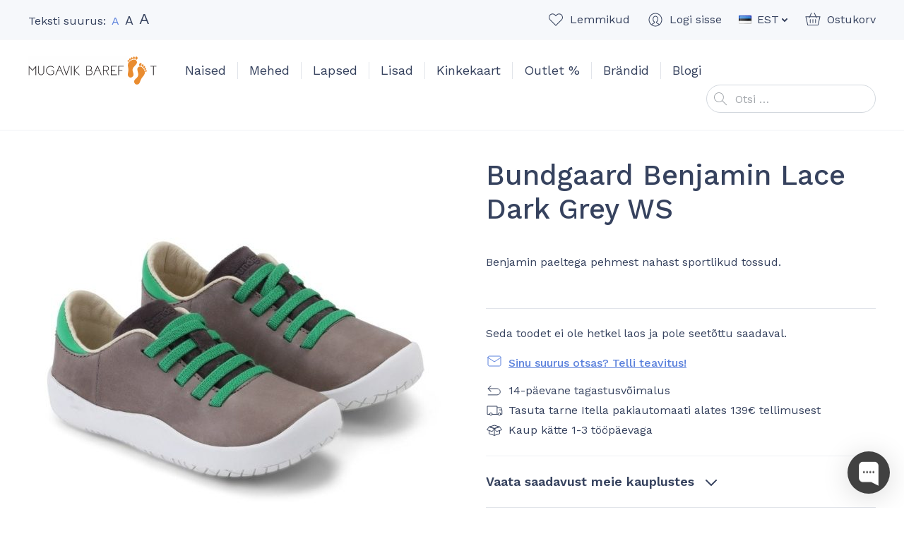

--- FILE ---
content_type: text/html; charset=UTF-8
request_url: https://mugavik.ee/toode/bundgaard-benjamin-lace-dark-grey-ws/
body_size: 45586
content:
<!doctype html>
<html lang="et" prefix="og: https://ogp.me/ns#">
  <head>
  <meta charset="utf-8">
  <meta http-equiv="x-ua-compatible" content="ie=edge">
  <meta name="viewport" content="width=device-width, initial-scale=1, shrink-to-fit=no">
  <link rel="dns-prefetch" href="//cdn.hu-manity.co" />
		<!-- Cookie Compliance -->
		<script type="text/javascript">var huOptions = {"appID":"mugavikee-8ae0d9c","currentLanguage":"et","blocking":true,"globalCookie":false,"isAdmin":false,"privacyConsent":true,"forms":[],"customProviders":[],"customPatterns":[],"googleConsentDefault":{"ad_storage":4,"analytics_storage":2,"functionality_storage":3,"personalization_storage":3,"security_storage":3,"ad_personalization":4,"ad_user_data":4}};</script>
		<script type="text/javascript" src="https://cdn.hu-manity.co/hu-banner.min.js"></script><link rel="alternate" href="https://mugavik.ee/en/product/bundgaard-benjamin-lace-dark-grey-ws/" hreflang="en" />
<link rel="alternate" href="https://mugavik.ee/toode/bundgaard-benjamin-lace-dark-grey-ws/" hreflang="et" />

<!-- Google Tag Manager for WordPress by gtm4wp.com -->
<script data-cfasync="false" data-pagespeed-no-defer>
	var gtm4wp_datalayer_name = "dataLayer";
	var dataLayer = dataLayer || [];
	const gtm4wp_use_sku_instead = 0;
	const gtm4wp_currency = 'EUR';
	const gtm4wp_product_per_impression = 10;
	const gtm4wp_clear_ecommerce = true;
	const gtm4wp_datalayer_max_timeout = 2000;
</script>
<!-- End Google Tag Manager for WordPress by gtm4wp.com -->
<!-- Search Engine Optimization by Rank Math - https://rankmath.com/ -->
<title>Bundgaard Benjamin Lace Dark Grey WS - Mugavik Barefoot</title>
<meta name="description" content="Bundgaard Benjamin Dark Grey WS pehmest nahast tossud suvisteks seiklusteks. Tarne 1-3 tööpäeva. Vaata lähemalt!"/>
<meta name="robots" content="follow, index, max-snippet:-1, max-video-preview:-1, max-image-preview:large"/>
<link rel="canonical" href="https://mugavik.ee/toode/bundgaard-benjamin-lace-dark-grey-ws/" />
<meta property="og:locale" content="et_EE" />
<meta property="og:type" content="product" />
<meta property="og:title" content="Bundgaard Benjamin Lace Dark Grey WS - Mugavik Barefoot" />
<meta property="og:description" content="Bundgaard Benjamin Dark Grey WS pehmest nahast tossud suvisteks seiklusteks. Tarne 1-3 tööpäeva. Vaata lähemalt!" />
<meta property="og:url" content="https://mugavik.ee/toode/bundgaard-benjamin-lace-dark-grey-ws/" />
<meta property="og:site_name" content="Mugavik Barefoot" />
<meta property="og:updated_time" content="2026-01-20T18:10:06+02:00" />
<meta property="og:image" content="https://mugavik.ee/wp-content/uploads/2021/04/BG101145_02_138.jpg" />
<meta property="og:image:secure_url" content="https://mugavik.ee/wp-content/uploads/2021/04/BG101145_02_138.jpg" />
<meta property="og:image:width" content="1080" />
<meta property="og:image:height" content="1080" />
<meta property="og:image:alt" content="Bungaard Benjamin Lace Dark Grey WS barefoot sneakers" />
<meta property="og:image:type" content="image/jpeg" />
<meta property="product:brand" content="Bundgaard" />
<meta name="twitter:card" content="summary_large_image" />
<meta name="twitter:title" content="Bundgaard Benjamin Lace Dark Grey WS - Mugavik Barefoot" />
<meta name="twitter:description" content="Bundgaard Benjamin Dark Grey WS pehmest nahast tossud suvisteks seiklusteks. Tarne 1-3 tööpäeva. Vaata lähemalt!" />
<meta name="twitter:image" content="https://mugavik.ee/wp-content/uploads/2021/04/BG101145_02_138.jpg" />
<meta name="twitter:label1" content="Price" />
<meta name="twitter:data1" content="0.00&euro;" />
<meta name="twitter:label2" content="Availability" />
<meta name="twitter:data2" content="Laost otsas" />
<script type="application/ld+json" class="rank-math-schema">{"@context":"https://schema.org","@graph":[{"@type":"Place","@id":"https://mugavik.ee/#place","address":{"@type":"PostalAddress","streetAddress":"Telliskivi 57","addressRegion":"Tallinn","addressCountry":"Estonia"}},{"@type":["ShoeStore","Organization"],"@id":"https://mugavik.ee/#organization","name":"Mugavik Barefoot","url":"https://mugavik.ee","sameAs":["https://www.facebook.com/mugavik"],"email":"info@mugavik.ee","address":{"@type":"PostalAddress","streetAddress":"Telliskivi 57","addressRegion":"Tallinn","addressCountry":"Estonia"},"openingHours":["Tuesday,Thursday 10:30-17:00","Wednesday 15:00-18:30","Saturday 10:30-15:30"],"location":{"@id":"https://mugavik.ee/#place"},"telephone":"+372 56970215"},{"@type":"WebSite","@id":"https://mugavik.ee/#website","url":"https://mugavik.ee","name":"Mugavik Barefoot","publisher":{"@id":"https://mugavik.ee/#organization"},"inLanguage":"et"},{"@type":"ImageObject","@id":"https://mugavik.ee/wp-content/uploads/2021/04/BG101145_02_138.jpg","url":"https://mugavik.ee/wp-content/uploads/2021/04/BG101145_02_138.jpg","width":"1080","height":"1080","caption":"Bungaard Benjamin Lace Dark Grey WS barefoot sneakers","inLanguage":"et"},{"@type":"ItemPage","@id":"https://mugavik.ee/toode/bundgaard-benjamin-lace-dark-grey-ws/#webpage","url":"https://mugavik.ee/toode/bundgaard-benjamin-lace-dark-grey-ws/","name":"Bundgaard Benjamin Lace Dark Grey WS - Mugavik Barefoot","datePublished":"2021-04-20T13:10:56+03:00","dateModified":"2026-01-20T18:10:06+02:00","isPartOf":{"@id":"https://mugavik.ee/#website"},"primaryImageOfPage":{"@id":"https://mugavik.ee/wp-content/uploads/2021/04/BG101145_02_138.jpg"},"inLanguage":"et"},{"@type":"Product","brand":{"@type":"Brand","name":"Bundgaard"},"name":"Bundgaard Benjamin Lace Dark Grey WS - Mugavik Barefoot","description":"Bundgaard Benjamin Dark Grey WS pehmest nahast tossud suvisteks seiklusteks. Tarne 1-3 t\u00f6\u00f6p\u00e4eva. Vaata l\u00e4hemalt!","sku":"BG-BENJ-LACE-DG","category":"Bundgaard","mainEntityOfPage":{"@id":"https://mugavik.ee/toode/bundgaard-benjamin-lace-dark-grey-ws/#webpage"},"image":[{"@type":"ImageObject","url":"https://mugavik.ee/wp-content/uploads/2021/04/BG101145_02_138.jpg","height":"1080","width":"1080"},{"@type":"ImageObject","url":"https://mugavik.ee/wp-content/uploads/2021/04/BG101145_03_138.jpg","height":"1080","width":"1080"},{"@type":"ImageObject","url":"https://mugavik.ee/wp-content/uploads/2021/04/BG101145_01_138.jpg","height":"1080","width":"1080"},{"@type":"ImageObject","url":"https://mugavik.ee/wp-content/uploads/2021/04/BG101145_04_138.jpg","height":"1080","width":"1080"},{"@type":"ImageObject","url":"https://mugavik.ee/wp-content/uploads/2021/04/BG101145_05_138.jpg","height":"1080","width":"1080"}],"additionalProperty":[{"@type":"PropertyValue","name":"pa_brand","value":"Bundgaard"},{"@type":"PropertyValue","name":"pa_hooaeg","value":"Kevad ja s\u00fcgis, Suvi"},{"@type":"PropertyValue","name":"pa_jalatuup","value":"Kitsas"},{"@type":"PropertyValue","name":"pa_jalatsi-omadused","value":"Nahast"},{"@type":"PropertyValue","name":"pa_varv","value":"Hall"}],"@id":"https://mugavik.ee/toode/bundgaard-benjamin-lace-dark-grey-ws/#richSnippet"}]}</script>
<!-- /Rank Math WordPress SEO plugin -->

<link rel='dns-prefetch' href='//static.klaviyo.com' />
<link rel='dns-prefetch' href='//capi-automation.s3.us-east-2.amazonaws.com' />
<link rel='dns-prefetch' href='//fonts.googleapis.com' />
<style id='wp-img-auto-sizes-contain-inline-css' type='text/css'>
img:is([sizes=auto i],[sizes^="auto," i]){contain-intrinsic-size:3000px 1500px}
/*# sourceURL=wp-img-auto-sizes-contain-inline-css */
</style>
<link rel="stylesheet" href="https://mugavik.ee/wp-content/plugins/waitlist-klaviyo/assets/css/style.css"><link rel="stylesheet" href="https://mugavik.ee/wp-content/plugins/woocommerce/assets/css/photoswipe/photoswipe.min.css"><link rel="stylesheet" href="https://mugavik.ee/wp-content/plugins/woocommerce/assets/css/photoswipe/default-skin/default-skin.min.css"><style id='woocommerce-inline-inline-css' type='text/css'>
.woocommerce form .form-row .required { visibility: visible; }
/*# sourceURL=woocommerce-inline-inline-css */
</style>
<link rel="stylesheet" href="https://mugavik.ee/wp-content/plugins/modenapaymentgateway//assets/css/modena-checkout.css"><link rel="stylesheet" href="https://mugavik.ee/wp-content/plugins/modenapaymentgateway//assets/css/modena-admin-style.css"><link rel="stylesheet" href="https://mugavik.ee/wp-content/plugins/montonio-for-woocommerce/assets/css/montonio-style.css"><link rel="stylesheet" href="https://mugavik.ee/wp-content/themes/mugavik-barefoot/dist/styles/main_ca37e7f3.css"><link rel="stylesheet" href="//fonts.googleapis.com/css2?family=Work+Sans%3Aital%2Cwght%400%2C400%3B0%2C500%3B0%2C600%3B1%2C400&amp;display=swap"><script src="https://mugavik.ee/core/wp-includes/js/jquery/jquery.min.js"></script><script src="https://mugavik.ee/core/wp-includes/js/jquery/jquery-migrate.min.js"></script><script src="https://mugavik.ee/wp-content/plugins/woocommerce/assets/js/jquery-blockui/jquery.blockUI.min.js" defer data-wp-strategy="defer"></script><script type="text/javascript" id="wc-add-to-cart-js-extra">
/* <![CDATA[ */
var wc_add_to_cart_params = {"ajax_url":"/core/wp-admin/admin-ajax.php","wc_ajax_url":"/?wc-ajax=%%endpoint%%","i18n_view_cart":"Vaata ostukorvi","cart_url":"https://mugavik.ee/ostukorv/","is_cart":"","cart_redirect_after_add":"no"};
//# sourceURL=wc-add-to-cart-js-extra
/* ]]> */
</script>
<script src="https://mugavik.ee/wp-content/plugins/woocommerce/assets/js/frontend/add-to-cart.min.js" defer data-wp-strategy="defer"></script><script src="https://mugavik.ee/wp-content/plugins/woocommerce/assets/js/zoom/jquery.zoom.min.js" defer data-wp-strategy="defer"></script><script src="https://mugavik.ee/wp-content/plugins/woocommerce/assets/js/flexslider/jquery.flexslider.min.js" defer data-wp-strategy="defer"></script><script src="https://mugavik.ee/wp-content/plugins/woocommerce/assets/js/photoswipe/photoswipe.min.js" defer data-wp-strategy="defer"></script><script src="https://mugavik.ee/wp-content/plugins/woocommerce/assets/js/photoswipe/photoswipe-ui-default.min.js" defer data-wp-strategy="defer"></script><script type="text/javascript" id="wc-single-product-js-extra">
/* <![CDATA[ */
var wc_single_product_params = {"i18n_required_rating_text":"Palun vali hinnang","i18n_rating_options":["1 of 5 stars","2 of 5 stars","3 of 5 stars","4 of 5 stars","5 of 5 stars"],"i18n_product_gallery_trigger_text":"View full-screen image gallery","review_rating_required":"yes","flexslider":{"rtl":false,"animation":"slide","smoothHeight":true,"directionNav":true,"controlNav":"thumbnails","slideshow":false,"animationSpeed":500,"animationLoop":false,"allowOneSlide":false},"zoom_enabled":"1","zoom_options":[],"photoswipe_enabled":"1","photoswipe_options":{"shareEl":false,"closeOnScroll":false,"history":false,"hideAnimationDuration":0,"showAnimationDuration":0},"flexslider_enabled":"1"};
//# sourceURL=wc-single-product-js-extra
/* ]]> */
</script>
<script src="https://mugavik.ee/wp-content/plugins/woocommerce/assets/js/frontend/single-product.min.js" defer data-wp-strategy="defer"></script><script src="https://mugavik.ee/wp-content/plugins/woocommerce/assets/js/js-cookie/js.cookie.min.js" defer data-wp-strategy="defer"></script><script type="text/javascript" id="woocommerce-js-extra">
/* <![CDATA[ */
var woocommerce_params = {"ajax_url":"/core/wp-admin/admin-ajax.php","wc_ajax_url":"/?wc-ajax=%%endpoint%%","i18n_password_show":"Show password","i18n_password_hide":"Hide password"};
//# sourceURL=woocommerce-js-extra
/* ]]> */
</script>
<script src="https://mugavik.ee/wp-content/plugins/woocommerce/assets/js/frontend/woocommerce.min.js" defer data-wp-strategy="defer"></script><script type="text/javascript" id="WCPAY_ASSETS-js-extra">
/* <![CDATA[ */
var wcpayAssets = {"url":"https://mugavik.ee/wp-content/plugins/woocommerce-payments/dist/"};
//# sourceURL=WCPAY_ASSETS-js-extra
/* ]]> */
</script>
<script type="text/javascript" id="wc-settings-dep-in-header-js-after">
/* <![CDATA[ */
console.warn( "Scripts that have a dependency on [wc-settings, wc-blocks-checkout] must be loaded in the footer, klaviyo-klaviyo-checkout-block-editor-script was registered to load in the header, but has been switched to load in the footer instead. See https://github.com/woocommerce/woocommerce-gutenberg-products-block/pull/5059" );
console.warn( "Scripts that have a dependency on [wc-settings, wc-blocks-checkout] must be loaded in the footer, klaviyo-klaviyo-checkout-block-view-script was registered to load in the header, but has been switched to load in the footer instead. See https://github.com/woocommerce/woocommerce-gutenberg-products-block/pull/5059" );
//# sourceURL=wc-settings-dep-in-header-js-after
/* ]]> */
</script>
        <script>
            (function ($) {
                const styles = `
                .monthly_payment {
                    font-size: 12px;
                }
                .products .product .esto_calculator {
                    margin-bottom: 16px;
                }
            `;
                const styleSheet = document.createElement('style');
                styleSheet.type = 'text/css';
                styleSheet.innerText = styles;
                document.head.appendChild(styleSheet);
            })(jQuery);
        </script>
        
<!-- This website runs the Product Feed PRO for WooCommerce by AdTribes.io plugin - version woocommercesea_option_installed_version -->

<!-- Google Tag Manager for WordPress by gtm4wp.com -->
<!-- GTM Container placement set to automatic -->
<script data-cfasync="false" data-pagespeed-no-defer>
	var dataLayer_content = {"pagePostType":"product","pagePostType2":"single-product","pagePostAuthor":"Merit Mets","customerTotalOrders":0,"customerTotalOrderValue":0,"customerFirstName":"","customerLastName":"","customerBillingFirstName":"","customerBillingLastName":"","customerBillingCompany":"","customerBillingAddress1":"","customerBillingAddress2":"","customerBillingCity":"","customerBillingState":"","customerBillingPostcode":"","customerBillingCountry":"","customerBillingEmail":"","customerBillingEmailHash":"","customerBillingPhone":"","customerShippingFirstName":"","customerShippingLastName":"","customerShippingCompany":"","customerShippingAddress1":"","customerShippingAddress2":"","customerShippingCity":"","customerShippingState":"","customerShippingPostcode":"","customerShippingCountry":"","cartContent":{"totals":{"applied_coupons":[],"discount_total":0,"subtotal":0,"total":0},"items":[]},"productRatingCounts":[],"productAverageRating":0,"productReviewCount":0,"productType":"variable","productIsVariable":1};
	dataLayer.push( dataLayer_content );
</script>
<script data-cfasync="false" data-pagespeed-no-defer>
(function(w,d,s,l,i){w[l]=w[l]||[];w[l].push({'gtm.start':
new Date().getTime(),event:'gtm.js'});var f=d.getElementsByTagName(s)[0],
j=d.createElement(s),dl=l!='dataLayer'?'&l='+l:'';j.async=true;j.src=
'//www.googletagmanager.com/gtm.js?id='+i+dl;f.parentNode.insertBefore(j,f);
})(window,document,'script','dataLayer','GTM-KFC8J4D');
</script>
<!-- End Google Tag Manager for WordPress by gtm4wp.com --><!-- Google tag (gtag.js) --> <script async src="https://www.googletagmanager.com/gtag/js?id=G-JTG216NY3W"></script> <script> window.dataLayer = window.dataLayer || []; function gtag(){dataLayer.push(arguments);} gtag('js', new Date()); gtag('config', 'G-JTG216NY3W'); </script>	<noscript><style>.woocommerce-product-gallery{ opacity: 1 !important; }</style></noscript>
				<script  type="text/javascript">
				!function(f,b,e,v,n,t,s){if(f.fbq)return;n=f.fbq=function(){n.callMethod?
					n.callMethod.apply(n,arguments):n.queue.push(arguments)};if(!f._fbq)f._fbq=n;
					n.push=n;n.loaded=!0;n.version='2.0';n.queue=[];t=b.createElement(e);t.async=!0;
					t.src=v;s=b.getElementsByTagName(e)[0];s.parentNode.insertBefore(t,s)}(window,
					document,'script','https://connect.facebook.net/en_US/fbevents.js');
			</script>
			<!-- WooCommerce Facebook Integration Begin -->
			<script  type="text/javascript">

				fbq('init', '306268346743202', {}, {
    "agent": "woocommerce_6-10.4.3-3.5.15"
});

				document.addEventListener( 'DOMContentLoaded', function() {
					// Insert placeholder for events injected when a product is added to the cart through AJAX.
					document.body.insertAdjacentHTML( 'beforeend', '<div class=\"wc-facebook-pixel-event-placeholder\"></div>' );
				}, false );

			</script>
			<!-- WooCommerce Facebook Integration End -->
			<link rel="icon" href="https://mugavik.ee/wp-content/uploads/2021/02/cropped-favicon2-32x32.png" sizes="32x32">
<link rel="icon" href="https://mugavik.ee/wp-content/uploads/2021/02/cropped-favicon2-192x192.png" sizes="192x192">
<link rel="apple-touch-icon" href="https://mugavik.ee/wp-content/uploads/2021/02/cropped-favicon2-180x180.png">
<meta name="msapplication-TileImage" content="https://mugavik.ee/wp-content/uploads/2021/02/cropped-favicon2-270x270.png">
</head>
  <body class="wp-singular product-template-default single single-product postid-40619 wp-theme-mugavik-barefootresources theme-mugavik-barefoot/resources cookies-not-set woocommerce woocommerce-page woocommerce-no-js bundgaard-benjamin-lace-dark-grey-ws app-data index-data singular-data single-data single-product-data single-product-bundgaard-benjamin-lace-dark-grey-ws-data">
        <header class="banner">
  <div class="container">
    <div class="banner__container">
      <button class="hamburger hamburger--vortex d-lg-none" type="button">
        <span class="hamburger-box">
          <span class="hamburger-inner"></span>
        </span>
      </button>

      <div class="banner__text-size">
        <div class="banner-text-size">
          Teksti suurus:
          <a href="#text-size-regular" data-text-size="regular" class="banner-text-size__item banner-text-size__item--active banner-text-size__item--regular" rel="nofollow"><span class="sr-only">Set default text size</span>A</a>
          <a href="#text-size-large" data-text-size="large" class="banner-text-size__item banner-text-size__item--large" rel="nofollow"><span class="sr-only">Set large text size</span>A</a>
          <a href="#text-size-larger" data-text-size="larger" class="banner-text-size__item banner-text-size__item--larger" rel="nofollow"><span class="sr-only">Set larger text size</span>A</a>
        </div>
      </div>

      <div class="banner__top-navigation">
        <ul class="banner-top-navigation">
          <li class="banner-top-navigation__item banner-top-navigation__item--favorites">
            <a href="https://mugavik.ee/lemmiktooted/" class="banner-top-navigation__link w-icon w-icon--favorite"><span class="banner-top-navigation__text">Lemmikud</span><span class="banner-top-navigation__count banner-top-navigation__count--0">0</span></a>
          </li>
          <li class="banner-top-navigation__item banner-top-navigation__item--account">
            <a href="https://mugavik.ee/minu-konto/" class="banner-top-navigation__link w-icon w-icon--account"><span class="banner-top-navigation__text">Logi sisse</span></a>
          </li>
                      <li class="banner-top-navigation__item banner-top-navigation__item--language dropdown">
              <a href="#" class="banner-top-navigation__link dropdown-toggle" id="headerLanguageMenuToggler" data-toggle="dropdown" data-display="static" aria-haspopup="true" aria-expanded="false">
                <img src="https://mugavik.ee/wp-content/themes/mugavik-barefoot/resources/polylang/et.png" alt="EST" class="d-block mr-1" width="18" height="12">
                <span>EST</span>
              </a>
              <div class="dropdown-menu dropdown-menu-right" aria-labelledby="headerLanguageMenuToggler">
                                  <a href="https://mugavik.ee/en/product/bundgaard-benjamin-lace-dark-grey-ws/" class="dropdown-item"><img src="https://mugavik.ee/wp-content/plugins/polylang-pro/vendor/wpsyntex/polylang/flags/us.png" alt="ENG" width="18" height="12" class="d-block mr-1"> ENG</a>
                                  <a href="https://mugavik.ee/toode/bundgaard-benjamin-lace-dark-grey-ws/" class="dropdown-item"><img src="https://mugavik.ee/wp-content/themes/mugavik-barefoot/resources/polylang/et.png" alt="EST" width="18" height="12" class="d-block mr-1"> EST</a>
                              </div>
            </li>
                    <li class="banner-top-navigation__item banner-top-navigation__item--cart">
            <a href="https://mugavik.ee/ostukorv/" class="banner-top-navigation__link w-icon w-icon--cart"><span class="banner-top-navigation__text">Ostukorv</span><span class="banner-top-navigation__count banner-top-navigation__count--0">0</span></a>
          </li>
        </ul>
      </div>

      <div class="banner__brand">
        <a class="brand" href="https://mugavik.ee/">
          <img src="https://mugavik.ee/wp-content/themes/mugavik-barefoot/dist/images/logo_f7c22f8a.svg" alt="Mugavik Barefoot" class="brand__logo img-fluid d-block" width="182" height="40">
        </a>
      </div>

      <nav class="banner__main-navigation">
                  <ul id="menu-peamenuu" class="nav"><li class="dropdown nav-item menu-item menu-item-has-children menu-naised"><a href="https://mugavik.ee/tootekategooria/naised/" class="nav-link" data-depth="0">Naised</a>
<ul class="sub-menu dropdown-menu">
	<li class="menu-item menu-koik-naistejalatsid"><a href="https://mugavik.ee/tootekategooria/naised/" class="dropdown-item" data-depth="1">Kõik naistejalatsid</a></li>
	<li class="menu-item menu-vaba-aeg"><a href="https://mugavik.ee/tootekategooria/naised/vaba-aeg-naised/" class="dropdown-item" data-depth="1">Vaba aeg</a></li>
	<li class="menu-item menu-pidulik"><a href="https://mugavik.ee/tootekategooria/naised/pidulik/" class="dropdown-item" data-depth="1">Pidulik</a></li>
	<li class="menu-item menu-saapad"><a href="https://mugavik.ee/tootekategooria/naised/saapad-naised/" class="dropdown-item" data-depth="1">Saapad</a></li>
	<li class="menu-item menu-sport"><a href="https://mugavik.ee/tootekategooria/sport/" class="dropdown-item" data-depth="1">Sport</a></li>
	<li class="menu-item menu-sandaalid"><a href="https://mugavik.ee/tootekategooria/naised/sandaalid-naised/" class="dropdown-item" data-depth="1">Sandaalid</a></li>
	<li class="menu-item menu-muu"><a href="https://mugavik.ee/tootekategooria/naised/muu-naised/" class="dropdown-item" data-depth="1">Muu</a></li>
</ul>
</li>
<li class="dropdown nav-item menu-item menu-item-has-children menu-mehed"><a href="https://mugavik.ee/tootekategooria/mehed/" class="nav-link" data-depth="0">Mehed</a>
<ul class="sub-menu dropdown-menu">
	<li class="menu-item menu-koik-meestejalatsid"><a href="https://mugavik.ee/tootekategooria/mehed/" class="dropdown-item" data-depth="1">Kõik meestejalatsid</a></li>
	<li class="menu-item menu-vaba-aeg"><a href="https://mugavik.ee/tootekategooria/mehed/vaba-aeg-mehed/" class="dropdown-item" data-depth="1">Vaba aeg</a></li>
	<li class="menu-item menu-pidulik"><a href="https://mugavik.ee/tootekategooria/mehed/pidulik-mehed/" class="dropdown-item" data-depth="1">Pidulik</a></li>
	<li class="menu-item menu-saapad"><a href="https://mugavik.ee/tootekategooria/mehed/saapad-mehed/" class="dropdown-item" data-depth="1">Saapad</a></li>
	<li class="menu-item menu-sport"><a href="https://mugavik.ee/tootekategooria/sport/" class="dropdown-item" data-depth="1">Sport</a></li>
	<li class="menu-item menu-sandaalid"><a href="https://mugavik.ee/tootekategooria/mehed/sandaalid-mehed/" class="dropdown-item" data-depth="1">Sandaalid</a></li>
	<li class="menu-item menu-muu"><a href="https://mugavik.ee/tootekategooria/mehed/muu-mehed/" class="dropdown-item" data-depth="1">Muu</a></li>
</ul>
</li>
<li class="current-product-ancestor active current-product-parent dropdown nav-item menu-item menu-item-has-children menu-lapsed"><a href="https://mugavik.ee/tootekategooria/lapsed/" class="nav-link" data-depth="0">Lapsed</a>
<ul class="sub-menu dropdown-menu">
	<li class="current-product-ancestor active current-product-parent menu-item menu-koik-lastejalatsid"><a href="https://mugavik.ee/tootekategooria/lapsed/" class="dropdown-item" data-depth="1">Kõik lastejalatsid</a></li>
	<li class="current-product-ancestor active current-product-parent menu-item menu-vaba-aeg"><a href="https://mugavik.ee/tootekategooria/lapsed/vaba-aeg/" class="dropdown-item" data-depth="1">Vaba aeg</a></li>
	<li class="menu-item menu-sandaalid"><a href="https://mugavik.ee/tootekategooria/lapsed/sandaalid/" class="dropdown-item" data-depth="1">Sandaalid</a></li>
	<li class="menu-item menu-saapad"><a href="https://mugavik.ee/tootekategooria/lapsed/saapad/" class="dropdown-item" data-depth="1">Saapad</a></li>
	<li class="menu-item menu-kummikud"><a href="https://mugavik.ee/tootekategooria/lapsed/kummikud-lapsed/" class="dropdown-item" data-depth="1">Kummikud</a></li>
	<li class="menu-item menu-pidulik"><a href="https://mugavik.ee/tootekategooria/lapsed/pidulik-lapsed/" class="dropdown-item" data-depth="1">Pidulik</a></li>
	<li class="menu-item menu-koolivormi-jalatsid"><a href="https://mugavik.ee/tootekategooria/lapsed/koolijalatsid/" class="dropdown-item" data-depth="1">Koolivormi jalatsid</a></li>
	<li class="menu-item menu-sport"><a href="https://mugavik.ee/tootekategooria/lapsed/sport-lapsed/" class="dropdown-item" data-depth="1">Sport</a></li>
	<li class="menu-item menu-muu"><a href="https://mugavik.ee/tootekategooria/lapsed/muu/" class="dropdown-item" data-depth="1">Muu</a></li>
</ul>
</li>
<li class="dropdown nav-item menu-item menu-item-has-children menu-lisad"><a href="https://mugavik.ee/tootekategooria/lisad/" class="nav-link" data-depth="0">Lisad</a>
<ul class="sub-menu dropdown-menu">
	<li class="menu-item menu-sokid"><a href="https://mugavik.ee/tootekategooria/lisad/sokid-lisad/" class="dropdown-item" data-depth="1">Sokid</a></li>
	<li class="menu-item menu-sisetallad"><a href="https://mugavik.ee/tootekategooria/lisad/sisetallad/" class="dropdown-item" data-depth="1">Sisetallad</a></li>
	<li class="menu-item menu-hooldusvahendid"><a href="https://mugavik.ee/tootekategooria/lisad/hooldusvahendid/" class="dropdown-item" data-depth="1">Hooldusvahendid</a></li>
	<li class="menu-item menu-paelad-ja-kummikinnitused"><a href="https://mugavik.ee/tootekategooria/lisad/kummikinnitused/" class="dropdown-item" data-depth="1">Paelad ja kummikinnitused</a></li>
	<li class="menu-item menu-kaunistused"><a href="https://mugavik.ee/tootekategooria/lisad/kaunistused/" class="dropdown-item" data-depth="1">Kaunistused</a></li>
</ul>
</li>
<li class="nav-item menu-item menu-kinkekaart"><a href="https://mugavik.ee/toode/kinkekaart/" class="nav-link" data-depth="0">Kinkekaart</a></li>
<li class="current-product-ancestor active current-product-parent nav-item menu-item menu-outlet"><a href="https://mugavik.ee/tootekategooria/outlet/" class="nav-link" data-depth="0">Outlet %</a></li>
<li class="dropdown--columns dropdown--columns--3 dropdown nav-item menu-item menu-item-has-children menu-brandid"><a href="https://mugavik.ee/brandid/" class="nav-link" data-depth="0">Brändid</a>
<ul class="sub-menu dropdown-menu">
	<li class="menu-item menu-affenzahn"><a href="https://mugavik.ee/tootekategooria/affenzahn/" class="dropdown-item" data-depth="1">Affenzahn</a></li>
	<li class="menu-item menu-baby-bare"><a href="https://mugavik.ee/tootekategooria/baby-bare/" class="dropdown-item" data-depth="1">Baby Bare</a></li>
	<li class="menu-item menu-barebarics"><a href="https://mugavik.ee/tootekategooria/barebarics/" class="dropdown-item" data-depth="1">Barebarics</a></li>
	<li class="menu-item menu-be-lenka"><a href="https://mugavik.ee/tootekategooria/be-lenka/" class="dropdown-item" data-depth="1">Be Lenka</a></li>
	<li class="menu-item menu-blifestyle"><a href="https://mugavik.ee/tootekategooria/blifestyle/" class="dropdown-item" data-depth="1">bLIFESTYLE</a></li>
	<li class="menu-item menu-blusun"><a href="https://mugavik.ee/tootekategooria/blusun/" class="dropdown-item" data-depth="1">Blusun</a></li>
	<li class="menu-item menu-boty-beda"><a href="https://mugavik.ee/tootekategooria/boty-beda/" class="dropdown-item" data-depth="1">Boty Beda</a></li>
	<li class="current-product-ancestor active current-product-parent menu-item menu-bundgaard"><a href="https://mugavik.ee/tootekategooria/bundgaard/" class="dropdown-item" data-depth="1">Bundgaard</a></li>
	<li class="menu-item menu-collonil"><a href="https://mugavik.ee/brand/collonil/" class="dropdown-item" data-depth="1">Collonil</a></li>
	<li class="menu-item menu-crave"><a href="https://mugavik.ee/tootekategooria/crave/" class="dropdown-item" data-depth="1">CRAVE</a></li>
	<li class="menu-item menu-d-d-step"><a href="https://mugavik.ee/tootekategooria/d-d-step/" class="dropdown-item" data-depth="1">D.D.Step</a></li>
	<li class="menu-item menu-freet"><a href="https://mugavik.ee/tootekategooria/freet/" class="dropdown-item" data-depth="1">Freet</a></li>
	<li class="menu-item menu-froddo"><a href="https://mugavik.ee/tootekategooria/froddo/" class="dropdown-item" data-depth="1">Froddo</a></li>
	<li class="menu-item menu-goldenmix"><a href="https://mugavik.ee/tootekategooria/goldenmix/" class="dropdown-item" data-depth="1">Goldenmix</a></li>
	<li class="menu-item menu-groundies"><a href="https://mugavik.ee/tootekategooria/groundies/" class="dropdown-item" data-depth="1">Groundies</a></li>
	<li class="menu-item menu-injinji"><a href="https://mugavik.ee/tootekategooria/injinji/" class="dropdown-item" data-depth="1">Injinji</a></li>
	<li class="menu-item menu-joe-nimble"><a href="https://mugavik.ee/tootekategooria/joe-nimble/" class="dropdown-item" data-depth="1">Joe Nimble</a></li>
	<li class="menu-item menu-koel"><a href="https://mugavik.ee/tootekategooria/koel/" class="dropdown-item" data-depth="1">Koel</a></li>
	<li class="menu-item menu-lang-s"><a href="https://mugavik.ee/tootekategooria/lang-s/" class="dropdown-item" data-depth="1">Lang.S</a></li>
	<li class="menu-item menu-leguano"><a href="https://mugavik.ee/tootekategooria/leguano/" class="dropdown-item" data-depth="1">leguano</a></li>
	<li class="menu-item menu-lems"><a href="https://mugavik.ee/tootekategooria/lems/" class="dropdown-item" data-depth="1">Lems</a></li>
	<li class="menu-item menu-liliputi"><a href="https://mugavik.ee/tootekategooria/liliputi/" class="dropdown-item" data-depth="1">Liliputi</a></li>
	<li class="menu-item menu-mukishoes"><a href="https://mugavik.ee/tootekategooria/mukishoes/" class="dropdown-item" data-depth="1">Mukishoes</a></li>
	<li class="menu-item menu-omaking"><a href="https://mugavik.ee/tootekategooria/omaking/" class="dropdown-item" data-depth="1">OmaKing</a></li>
	<li class="menu-item menu-ok-bare-orto"><a href="https://mugavik.ee/tootekategooria/orto/" class="dropdown-item" data-depth="1">OK Bare (Orto+)</a></li>
	<li class="menu-item menu-peerko"><a href="https://mugavik.ee/tootekategooria/peerko/" class="dropdown-item" data-depth="1">Peerko</a></li>
	<li class="menu-item menu-playshoes"><a href="https://mugavik.ee/tootekategooria/playshoes/" class="dropdown-item" data-depth="1">Playshoes</a></li>
	<li class="menu-item menu-reima"><a href="https://mugavik.ee/tootekategooria/reima/" class="dropdown-item" data-depth="1">Reima</a></li>
	<li class="menu-item menu-shapen"><a href="https://mugavik.ee/tootekategooria/shapen/" class="dropdown-item" data-depth="1">Shapen</a></li>
	<li class="menu-item menu-slipstop"><a href="https://mugavik.ee/tootekategooria/slipstop/" class="dropdown-item" data-depth="1">SlipStop</a></li>
	<li class="menu-item menu-sole-runner"><a href="https://mugavik.ee/tootekategooria/sole-runner/" class="dropdown-item" data-depth="1">Sole Runner</a></li>
	<li class="menu-item menu-tikki"><a href="https://mugavik.ee/tootekategooria/tikki/" class="dropdown-item" data-depth="1">Tikki</a></li>
	<li class="menu-item menu-topi-natural"><a href="https://mugavik.ee/tootekategooria/topi-natural/" class="dropdown-item" data-depth="1">TOPI Natural</a></li>
	<li class="menu-item menu-vegateksa"><a href="https://mugavik.ee/brand/vegateksa/" class="dropdown-item" data-depth="1">Vegateksa</a></li>
	<li class="menu-item menu-xero-shoes"><a href="https://mugavik.ee/tootekategooria/xero-shoes/" class="dropdown-item" data-depth="1">Xero Shoes</a></li>
	<li class="menu-item menu-zeazoo"><a href="https://mugavik.ee/tootekategooria/zeazoo/" class="dropdown-item" data-depth="1">Zeazoo</a></li>
</ul>
</li>
<li class="nav-item menu-item menu-blogi"><a href="https://mugavik.ee/blogi/" class="nav-link" data-depth="0">Blogi</a></li>
</ul>
              </nav>

      <div class="banner__search">
        <form role="search" method="get" class="search-form" action="https://mugavik.ee/">
  <span class="sr-only">Otsi:</span>
  <input type="hidden" name="post_type" value="product">
  <input type="search" class="search-form__input form-control" aria-placeholder="Otsi &hellip;" placeholder="Otsi &hellip;" value="" name="s" autocomplete="off" />
  <button type="button" class="search-form__submit">Otsi</button>

  <div class="search-form__results"></div>
</form>

      </div>
    </div>
  </div>
</header>
    <div class="wrap container" role="document">
      <div class="content">
        <main class="main">
            
  
      
    <div class="woocommerce-notices-wrapper"></div>

<div id="product-40619" class="product type-product post-40619 status-publish first outofstock product_cat-bundgaard product_cat-e-smaspaev product_cat-lapsed product_cat-outlet product_cat-vaba-aeg has-post-thumbnail taxable shipping-taxable product-type-variable type-product--not-different-prices">
  <div class="the-product the-product--floaty">
    <div class="row the-product__row clearfix">

      <div class="col-lg-6 the-product__media">
        <div class="product-images">
          
          <div class="woocommerce-product-gallery woocommerce-product-gallery--with-images woocommerce-product-gallery--columns-4 images" data-columns="4" style="opacity: 0; transition: opacity .25s ease-in-out;">
	<div class="woocommerce-product-gallery__wrapper">
		<div data-thumb="https://mugavik.ee/wp-content/uploads/2021/04/BG101145_02_138-111x111.jpg" data-thumb-alt="Bungaard Benjamin Lace Dark Grey WS barefoot sneakers" data-thumb-srcset="https://mugavik.ee/wp-content/uploads/2021/04/BG101145_02_138-111x111.jpg 111w, https://mugavik.ee/wp-content/uploads/2021/04/BG101145_02_138-280x280.jpg 280w, https://mugavik.ee/wp-content/uploads/2021/04/BG101145_02_138-588x588.jpg 588w, https://mugavik.ee/wp-content/uploads/2021/04/BG101145_02_138-300x300.jpg 300w, https://mugavik.ee/wp-content/uploads/2021/04/BG101145_02_138-1024x1024.jpg 1024w, https://mugavik.ee/wp-content/uploads/2021/04/BG101145_02_138-150x150.jpg 150w, https://mugavik.ee/wp-content/uploads/2021/04/BG101145_02_138-768x768.jpg 768w, https://mugavik.ee/wp-content/uploads/2021/04/BG101145_02_138-136x136.jpg 136w, https://mugavik.ee/wp-content/uploads/2021/04/BG101145_02_138-80x80.jpg 80w, https://mugavik.ee/wp-content/uploads/2021/04/BG101145_02_138-190x190.jpg 190w, https://mugavik.ee/wp-content/uploads/2021/04/BG101145_02_138-32x32.jpg 32w, https://mugavik.ee/wp-content/uploads/2021/04/BG101145_02_138.jpg 1080w"  data-thumb-sizes="(max-width: 111px) 100vw, 111px" class="woocommerce-product-gallery__image"><a href="https://mugavik.ee/wp-content/uploads/2021/04/BG101145_02_138.jpg"><img width="588" height="588" src="https://mugavik.ee/wp-content/uploads/2021/04/BG101145_02_138-588x588.jpg" class="wp-post-image" alt="Bungaard Benjamin Lace Dark Grey WS barefoot sneakers" data-caption="" data-src="https://mugavik.ee/wp-content/uploads/2021/04/BG101145_02_138.jpg" data-large_image="https://mugavik.ee/wp-content/uploads/2021/04/BG101145_02_138.jpg" data-large_image_width="1080" data-large_image_height="1080" decoding="async" fetchpriority="high" srcset="https://mugavik.ee/wp-content/uploads/2021/04/BG101145_02_138-588x588.jpg 588w, https://mugavik.ee/wp-content/uploads/2021/04/BG101145_02_138-280x280.jpg 280w, https://mugavik.ee/wp-content/uploads/2021/04/BG101145_02_138-111x111.jpg 111w, https://mugavik.ee/wp-content/uploads/2021/04/BG101145_02_138-300x300.jpg 300w, https://mugavik.ee/wp-content/uploads/2021/04/BG101145_02_138-1024x1024.jpg 1024w, https://mugavik.ee/wp-content/uploads/2021/04/BG101145_02_138-150x150.jpg 150w, https://mugavik.ee/wp-content/uploads/2021/04/BG101145_02_138-768x768.jpg 768w, https://mugavik.ee/wp-content/uploads/2021/04/BG101145_02_138-136x136.jpg 136w, https://mugavik.ee/wp-content/uploads/2021/04/BG101145_02_138-80x80.jpg 80w, https://mugavik.ee/wp-content/uploads/2021/04/BG101145_02_138-190x190.jpg 190w, https://mugavik.ee/wp-content/uploads/2021/04/BG101145_02_138-32x32.jpg 32w, https://mugavik.ee/wp-content/uploads/2021/04/BG101145_02_138.jpg 1080w" sizes="(max-width: 588px) 100vw, 588px" /></a></div><div data-thumb="https://mugavik.ee/wp-content/uploads/2021/04/BG101145_03_138-111x111.jpg" data-thumb-alt="Bungaard Benjamin Lace Dark Grey WS barefoot sneakers" data-thumb-srcset="https://mugavik.ee/wp-content/uploads/2021/04/BG101145_03_138-111x111.jpg 111w, https://mugavik.ee/wp-content/uploads/2021/04/BG101145_03_138-280x280.jpg 280w, https://mugavik.ee/wp-content/uploads/2021/04/BG101145_03_138-588x588.jpg 588w, https://mugavik.ee/wp-content/uploads/2021/04/BG101145_03_138-300x300.jpg 300w, https://mugavik.ee/wp-content/uploads/2021/04/BG101145_03_138-1024x1024.jpg 1024w, https://mugavik.ee/wp-content/uploads/2021/04/BG101145_03_138-150x150.jpg 150w, https://mugavik.ee/wp-content/uploads/2021/04/BG101145_03_138-768x768.jpg 768w, https://mugavik.ee/wp-content/uploads/2021/04/BG101145_03_138-136x136.jpg 136w, https://mugavik.ee/wp-content/uploads/2021/04/BG101145_03_138-80x80.jpg 80w, https://mugavik.ee/wp-content/uploads/2021/04/BG101145_03_138-190x190.jpg 190w, https://mugavik.ee/wp-content/uploads/2021/04/BG101145_03_138-32x32.jpg 32w, https://mugavik.ee/wp-content/uploads/2021/04/BG101145_03_138.jpg 1080w"  data-thumb-sizes="(max-width: 111px) 100vw, 111px" class="woocommerce-product-gallery__image"><a href="https://mugavik.ee/wp-content/uploads/2021/04/BG101145_03_138.jpg"><img width="588" height="588" src="https://mugavik.ee/wp-content/uploads/2021/04/BG101145_03_138-588x588.jpg" class="" alt="Bungaard Benjamin Lace Dark Grey WS barefoot sneakers" data-caption="" data-src="https://mugavik.ee/wp-content/uploads/2021/04/BG101145_03_138.jpg" data-large_image="https://mugavik.ee/wp-content/uploads/2021/04/BG101145_03_138.jpg" data-large_image_width="1080" data-large_image_height="1080" decoding="async" srcset="https://mugavik.ee/wp-content/uploads/2021/04/BG101145_03_138-588x588.jpg 588w, https://mugavik.ee/wp-content/uploads/2021/04/BG101145_03_138-280x280.jpg 280w, https://mugavik.ee/wp-content/uploads/2021/04/BG101145_03_138-111x111.jpg 111w, https://mugavik.ee/wp-content/uploads/2021/04/BG101145_03_138-300x300.jpg 300w, https://mugavik.ee/wp-content/uploads/2021/04/BG101145_03_138-1024x1024.jpg 1024w, https://mugavik.ee/wp-content/uploads/2021/04/BG101145_03_138-150x150.jpg 150w, https://mugavik.ee/wp-content/uploads/2021/04/BG101145_03_138-768x768.jpg 768w, https://mugavik.ee/wp-content/uploads/2021/04/BG101145_03_138-136x136.jpg 136w, https://mugavik.ee/wp-content/uploads/2021/04/BG101145_03_138-80x80.jpg 80w, https://mugavik.ee/wp-content/uploads/2021/04/BG101145_03_138-190x190.jpg 190w, https://mugavik.ee/wp-content/uploads/2021/04/BG101145_03_138-32x32.jpg 32w, https://mugavik.ee/wp-content/uploads/2021/04/BG101145_03_138.jpg 1080w" sizes="(max-width: 588px) 100vw, 588px" /></a></div><div data-thumb="https://mugavik.ee/wp-content/uploads/2021/04/BG101145_01_138-111x111.jpg" data-thumb-alt="Bungaard Benjamin Lace Dark Grey WS barefoot sneakers" data-thumb-srcset="https://mugavik.ee/wp-content/uploads/2021/04/BG101145_01_138-111x111.jpg 111w, https://mugavik.ee/wp-content/uploads/2021/04/BG101145_01_138-280x280.jpg 280w, https://mugavik.ee/wp-content/uploads/2021/04/BG101145_01_138-588x588.jpg 588w, https://mugavik.ee/wp-content/uploads/2021/04/BG101145_01_138-300x300.jpg 300w, https://mugavik.ee/wp-content/uploads/2021/04/BG101145_01_138-1024x1024.jpg 1024w, https://mugavik.ee/wp-content/uploads/2021/04/BG101145_01_138-150x150.jpg 150w, https://mugavik.ee/wp-content/uploads/2021/04/BG101145_01_138-768x768.jpg 768w, https://mugavik.ee/wp-content/uploads/2021/04/BG101145_01_138-136x136.jpg 136w, https://mugavik.ee/wp-content/uploads/2021/04/BG101145_01_138-80x80.jpg 80w, https://mugavik.ee/wp-content/uploads/2021/04/BG101145_01_138-190x190.jpg 190w, https://mugavik.ee/wp-content/uploads/2021/04/BG101145_01_138-32x32.jpg 32w, https://mugavik.ee/wp-content/uploads/2021/04/BG101145_01_138.jpg 1080w"  data-thumb-sizes="(max-width: 111px) 100vw, 111px" class="woocommerce-product-gallery__image"><a href="https://mugavik.ee/wp-content/uploads/2021/04/BG101145_01_138.jpg"><img width="588" height="588" src="https://mugavik.ee/wp-content/uploads/2021/04/BG101145_01_138-588x588.jpg" class="" alt="Bungaard Benjamin Lace Dark Grey WS barefoot sneakers" data-caption="" data-src="https://mugavik.ee/wp-content/uploads/2021/04/BG101145_01_138.jpg" data-large_image="https://mugavik.ee/wp-content/uploads/2021/04/BG101145_01_138.jpg" data-large_image_width="1080" data-large_image_height="1080" decoding="async" srcset="https://mugavik.ee/wp-content/uploads/2021/04/BG101145_01_138-588x588.jpg 588w, https://mugavik.ee/wp-content/uploads/2021/04/BG101145_01_138-280x280.jpg 280w, https://mugavik.ee/wp-content/uploads/2021/04/BG101145_01_138-111x111.jpg 111w, https://mugavik.ee/wp-content/uploads/2021/04/BG101145_01_138-300x300.jpg 300w, https://mugavik.ee/wp-content/uploads/2021/04/BG101145_01_138-1024x1024.jpg 1024w, https://mugavik.ee/wp-content/uploads/2021/04/BG101145_01_138-150x150.jpg 150w, https://mugavik.ee/wp-content/uploads/2021/04/BG101145_01_138-768x768.jpg 768w, https://mugavik.ee/wp-content/uploads/2021/04/BG101145_01_138-136x136.jpg 136w, https://mugavik.ee/wp-content/uploads/2021/04/BG101145_01_138-80x80.jpg 80w, https://mugavik.ee/wp-content/uploads/2021/04/BG101145_01_138-190x190.jpg 190w, https://mugavik.ee/wp-content/uploads/2021/04/BG101145_01_138-32x32.jpg 32w, https://mugavik.ee/wp-content/uploads/2021/04/BG101145_01_138.jpg 1080w" sizes="(max-width: 588px) 100vw, 588px" /></a></div><div data-thumb="https://mugavik.ee/wp-content/uploads/2021/04/BG101145_04_138-111x111.jpg" data-thumb-alt="Bungaard Benjamin Lace Dark Grey WS barefoot sneakers" data-thumb-srcset="https://mugavik.ee/wp-content/uploads/2021/04/BG101145_04_138-111x111.jpg 111w, https://mugavik.ee/wp-content/uploads/2021/04/BG101145_04_138-280x280.jpg 280w, https://mugavik.ee/wp-content/uploads/2021/04/BG101145_04_138-588x588.jpg 588w, https://mugavik.ee/wp-content/uploads/2021/04/BG101145_04_138-300x300.jpg 300w, https://mugavik.ee/wp-content/uploads/2021/04/BG101145_04_138-1024x1024.jpg 1024w, https://mugavik.ee/wp-content/uploads/2021/04/BG101145_04_138-150x150.jpg 150w, https://mugavik.ee/wp-content/uploads/2021/04/BG101145_04_138-768x768.jpg 768w, https://mugavik.ee/wp-content/uploads/2021/04/BG101145_04_138-136x136.jpg 136w, https://mugavik.ee/wp-content/uploads/2021/04/BG101145_04_138-80x80.jpg 80w, https://mugavik.ee/wp-content/uploads/2021/04/BG101145_04_138-190x190.jpg 190w, https://mugavik.ee/wp-content/uploads/2021/04/BG101145_04_138-32x32.jpg 32w, https://mugavik.ee/wp-content/uploads/2021/04/BG101145_04_138.jpg 1080w"  data-thumb-sizes="(max-width: 111px) 100vw, 111px" class="woocommerce-product-gallery__image"><a href="https://mugavik.ee/wp-content/uploads/2021/04/BG101145_04_138.jpg"><img width="588" height="588" src="https://mugavik.ee/wp-content/uploads/2021/04/BG101145_04_138-588x588.jpg" class="" alt="Bungaard Benjamin Lace Dark Grey WS barefoot sneakers" data-caption="" data-src="https://mugavik.ee/wp-content/uploads/2021/04/BG101145_04_138.jpg" data-large_image="https://mugavik.ee/wp-content/uploads/2021/04/BG101145_04_138.jpg" data-large_image_width="1080" data-large_image_height="1080" decoding="async" loading="lazy" srcset="https://mugavik.ee/wp-content/uploads/2021/04/BG101145_04_138-588x588.jpg 588w, https://mugavik.ee/wp-content/uploads/2021/04/BG101145_04_138-280x280.jpg 280w, https://mugavik.ee/wp-content/uploads/2021/04/BG101145_04_138-111x111.jpg 111w, https://mugavik.ee/wp-content/uploads/2021/04/BG101145_04_138-300x300.jpg 300w, https://mugavik.ee/wp-content/uploads/2021/04/BG101145_04_138-1024x1024.jpg 1024w, https://mugavik.ee/wp-content/uploads/2021/04/BG101145_04_138-150x150.jpg 150w, https://mugavik.ee/wp-content/uploads/2021/04/BG101145_04_138-768x768.jpg 768w, https://mugavik.ee/wp-content/uploads/2021/04/BG101145_04_138-136x136.jpg 136w, https://mugavik.ee/wp-content/uploads/2021/04/BG101145_04_138-80x80.jpg 80w, https://mugavik.ee/wp-content/uploads/2021/04/BG101145_04_138-190x190.jpg 190w, https://mugavik.ee/wp-content/uploads/2021/04/BG101145_04_138-32x32.jpg 32w, https://mugavik.ee/wp-content/uploads/2021/04/BG101145_04_138.jpg 1080w" sizes="auto, (max-width: 588px) 100vw, 588px" /></a></div><div data-thumb="https://mugavik.ee/wp-content/uploads/2021/04/BG101145_05_138-111x111.jpg" data-thumb-alt="Bungaard Benjamin Lace Dark Grey WS barefoot sneakers" data-thumb-srcset="https://mugavik.ee/wp-content/uploads/2021/04/BG101145_05_138-111x111.jpg 111w, https://mugavik.ee/wp-content/uploads/2021/04/BG101145_05_138-280x280.jpg 280w, https://mugavik.ee/wp-content/uploads/2021/04/BG101145_05_138-588x588.jpg 588w, https://mugavik.ee/wp-content/uploads/2021/04/BG101145_05_138-300x300.jpg 300w, https://mugavik.ee/wp-content/uploads/2021/04/BG101145_05_138-1024x1024.jpg 1024w, https://mugavik.ee/wp-content/uploads/2021/04/BG101145_05_138-150x150.jpg 150w, https://mugavik.ee/wp-content/uploads/2021/04/BG101145_05_138-768x768.jpg 768w, https://mugavik.ee/wp-content/uploads/2021/04/BG101145_05_138-136x136.jpg 136w, https://mugavik.ee/wp-content/uploads/2021/04/BG101145_05_138-80x80.jpg 80w, https://mugavik.ee/wp-content/uploads/2021/04/BG101145_05_138-190x190.jpg 190w, https://mugavik.ee/wp-content/uploads/2021/04/BG101145_05_138-32x32.jpg 32w, https://mugavik.ee/wp-content/uploads/2021/04/BG101145_05_138.jpg 1080w"  data-thumb-sizes="(max-width: 111px) 100vw, 111px" class="woocommerce-product-gallery__image"><a href="https://mugavik.ee/wp-content/uploads/2021/04/BG101145_05_138.jpg"><img width="588" height="588" src="https://mugavik.ee/wp-content/uploads/2021/04/BG101145_05_138-588x588.jpg" class="" alt="Bungaard Benjamin Lace Dark Grey WS barefoot sneakers" data-caption="" data-src="https://mugavik.ee/wp-content/uploads/2021/04/BG101145_05_138.jpg" data-large_image="https://mugavik.ee/wp-content/uploads/2021/04/BG101145_05_138.jpg" data-large_image_width="1080" data-large_image_height="1080" decoding="async" loading="lazy" srcset="https://mugavik.ee/wp-content/uploads/2021/04/BG101145_05_138-588x588.jpg 588w, https://mugavik.ee/wp-content/uploads/2021/04/BG101145_05_138-280x280.jpg 280w, https://mugavik.ee/wp-content/uploads/2021/04/BG101145_05_138-111x111.jpg 111w, https://mugavik.ee/wp-content/uploads/2021/04/BG101145_05_138-300x300.jpg 300w, https://mugavik.ee/wp-content/uploads/2021/04/BG101145_05_138-1024x1024.jpg 1024w, https://mugavik.ee/wp-content/uploads/2021/04/BG101145_05_138-150x150.jpg 150w, https://mugavik.ee/wp-content/uploads/2021/04/BG101145_05_138-768x768.jpg 768w, https://mugavik.ee/wp-content/uploads/2021/04/BG101145_05_138-136x136.jpg 136w, https://mugavik.ee/wp-content/uploads/2021/04/BG101145_05_138-80x80.jpg 80w, https://mugavik.ee/wp-content/uploads/2021/04/BG101145_05_138-190x190.jpg 190w, https://mugavik.ee/wp-content/uploads/2021/04/BG101145_05_138-32x32.jpg 32w, https://mugavik.ee/wp-content/uploads/2021/04/BG101145_05_138.jpg 1080w" sizes="auto, (max-width: 588px) 100vw, 588px" /></a></div>	</div>
</div>

          <div class="woocommerce-loop-product__labels the-product__labels">
            
                      </div>
        </div>
      </div>

      <div class="col-lg-6 pl-lg-6 the-product__summary">
        <div class="summary entry-summary">
          
          <h1 class="product_title entry-title">Bundgaard Benjamin Lace Dark Grey WS</h1><p class="price"></p>
<div class="woocommerce-product-details__short-description">
	<p>Benjamin paeltega pehmest nahast sportlikud tossud.</p>
<p>&nbsp;</p>
</div>
<form class="variations_form cart" action="https://mugavik.ee/toode/bundgaard-benjamin-lace-dark-grey-ws/" method="post" enctype='multipart/form-data' data-product_id="40619" data-product_variations="[]">
  
      <p class="stock out-of-stock">Seda toodet ei ole hetkel laos ja pole seetõttu saadaval.</p>
  
  <div id="openPopup" class="waitlist-popup-btn">
  <img src="https://mugavik.ee/wp-content/plugins/waitlist-klaviyo/assets/img/send-blue.svg"
    width="24" height="24" alt="popup">
  Sinu suurus otsas? Telli teavitus!</div>
<div class="product-why-us">
      <div class="product-why-us__item w-icon w-icon--returns">14-päevane tagastusvõimalus</div>
        <div class="product-why-us__item w-icon w-icon--free-shipping">Tasuta tarne Itella pakiautomaati alates 139€ tellimusest</div>
        <div class="product-why-us__item w-icon w-icon--delivery">Kaup kätte 1-3 tööpäevaga</div>
  </div>
<div class="product-external-stock">
  <div class="product-external-stock__trigger collapsed" data-toggle="collapse" data-target="#productWarehouseQuantities" aria-expanded="false" aria-controls="productWarehouseQuantities">
    Vaata saadavust meie kauplustes
  </div>
  <div class="product-external-stock__content collapse" id="productWarehouseQuantities">
                  <div class="product-external-stock__warehouse font-weight-bold">Tallinna pood</div>

        <ul class="product-external-stock__variations">
                      <li class="product-external-stock__stock product-external-stock__stock--outofstock" data-sku="BG-BENJ-LACE-DG-33" data-quantity="0">
                              <del>33</del>
                          </li>
                      <li class="product-external-stock__stock product-external-stock__stock--outofstock" data-sku="BG-BENJ-LACE-DG-34" data-quantity="0">
                              <del>34</del>
                          </li>
                      <li class="product-external-stock__stock product-external-stock__stock--outofstock" data-sku="BG-BENJ-LACE-DG-35" data-quantity="0">
                              <del>35</del>
                          </li>
                      <li class="product-external-stock__stock product-external-stock__stock--outofstock" data-sku="BG-BENJ-LACE-DG-36" data-quantity="0">
                              <del>36</del>
                          </li>
                      <li class="product-external-stock__stock product-external-stock__stock--outofstock" data-sku="BG-BENJ-LACE-DG-37" data-quantity="0">
                              <del>37</del>
                          </li>
                      <li class="product-external-stock__stock product-external-stock__stock--outofstock" data-sku="BG-BENJ-LACE-DG-38" data-quantity="0">
                              <del>38</del>
                          </li>
                  </ul>
            </div>
</div>
</form>

<div id="ppcp-recaptcha-v2-container" style="margin:20px 0;"></div><div class="product_meta">

	
	
		<span class="sku_wrapper">Tootekood: <span class="sku">BG-BENJ-LACE-DG</span></span>

	
	<span class="posted_in">Kategooriad: <a href="https://mugavik.ee/tootekategooria/bundgaard/" rel="tag">Bundgaard</a>, <a href="https://mugavik.ee/tootekategooria/e-smaspaev/" rel="tag">E-smaspäev</a>, <a href="https://mugavik.ee/tootekategooria/lapsed/" rel="tag">Lapsed</a>, <a href="https://mugavik.ee/tootekategooria/outlet/" rel="tag">Outlet</a>, <a href="https://mugavik.ee/tootekategooria/lapsed/vaba-aeg/" rel="tag">Vaba aeg</a></span>
	
	
</div>
<div class="product-social-sharing">
  <div class="btn-group">
    <a href="https://mugavik.ee/lemmiktooted/" class="btn btn-outline-light btn-sm w-icon w-icon--favorite add-to-favorite " data-product-id="40619" data-add-string="Lisa lemmikutesse" data-remove-string="Eemalda lemmik">Lisa lemmikutesse</a>
  </div>
</div>

        </div>
      </div>

      <div class="col-lg-6 the-product__tabs">
        
        <div class="woocommerce-tabs">
    <ul class="nav nav-tabs d-none d-md-flex" role="tablist">
              <li class="description_tab nav-item">
          <a id="tab-title-description" href="#tab-description" data-toggle="tab" role="tab" aria-controls="tab-description" class="nav-link active">
            Kirjeldus
          </a>
        </li>
              <li class="sizes_table_tab nav-item">
          <a id="tab-title-sizes_table" href="#tab-sizes_table" data-toggle="tab" role="tab" aria-controls="tab-sizes_table" class="nav-link ">
            Suuruste tabel
          </a>
        </li>
              <li class="additional_information_tab nav-item">
          <a id="tab-title-additional_information" href="#tab-additional_information" data-toggle="tab" role="tab" aria-controls="tab-additional_information" class="nav-link ">
            Lisainfo
          </a>
        </li>
              <li class="reviews_tab nav-item">
          <a id="tab-title-reviews" href="#tab-reviews" data-toggle="tab" role="tab" aria-controls="tab-reviews" class="nav-link ">
            Arvustused (0)
          </a>
        </li>
          </ul>

    <div class="tab-content">
              <div class="tab-trigger tab-trigger--description tab-trigger--active d-flex d-md-none">Kirjeldus</div>
        <div class="tab-pane tab-pane--description entry-content active" id="tab-description" role="tabpanel" aria-labelledby="tab-title-description">
          <h2 class="sr-only">Kirjeldus</h2>

<p>Bundgaard sportlikud tossud noortele.</p>
<p>Bundgaard Benjamin Lace on paljajalujalanõud.<br />
<b data-stringify-type="bold"><a class="c-link" href="https://mugavik.ee/blogi/mis-on-paljajalujalatsid/" target="_blank" rel="noopener noreferrer" data-stringify-link="https://mugavik.ee/blogi/mis-on-paljajalujalatsid/" data-sk="tooltip_parent">Paljajalu-sõbralikud jalanõud on</a></b>jalatsid, mis täidavad osaliselt paljajalujalatsite kriteeriume.</p>
<p><b>Nad vastavad järgmistele kriteeriumitele:</b></p>
<ul class="ul1">
<li class="li2">Avar jalakujuline esiosa, milles varvastel on ruumi vabalt liikuda</li>
<li class="li2">Puudub võlvitoestus</li>
<li class="li2">Painduv tald, mis liigub jalaga kaasa</li>
<li class="li2">Kaalult kerged</li>
</ul>
<p><strong>Nad ei vasta järgmisele kriteeriumile:</strong></p>
<ul>
<li>Kand ja varbad ei ole jalatsis samal kõrgusel &#8211; varbad asetsevad oluliselt kõrgemal kui kand (ingl k <em>toe spring</em>).</li>
</ul>
<p class="p1"><b>Toote omadused: </b>Bundgaard Benjamin Lace tossud on valmistatud hingavast siledast nahast. Sisemine nahast vooder on pargitud taimsete värvidega, mis on kahjutu lapse nahale ja sõbralik keskkonnale. Tossud on avara jalakujulise ninaosaga ja tagumine äär pehmendusega. Jalatsite õhukesed ja mõnusalt painduvad tallad on valmistatud kummist, mis annab maapinnaga hea kontakti ja kumm ulatub ka tossude ninaosale seda kaitstes. <span style="color: #333333;">Tossud on reguleeritavad ja lihtsasti jalga kinnitatavad elastsete paeltega.</span></p>
<p><b>Kus ja millal kanda: </b>Bundgaardi minimalistlikud ja sportlikud tossud on kerged ja hästi painduva talla tõttu ideaalsed jalanõud kooli ja aktiivseks liikumiseks metsas, linnatänaval ja mänguväljakul.<br />
<b><br />
Sobivus: </b>Tossud sobivad keskmise laiusega ja kitsamale jalale. Ei sobi kitsale pahkluule.</p>
<p><b><i>Pealmine materjal: </i></b><i>sile </i><i>nahk </i><i><br />
</i><b><i>Voodri materjal: </i></b><i>taimsete värvidega pargitud</i><i> nahk<br />
</i><i><strong>Sisetald</strong>: eemaldatav nahaga kaetud vahtplast<br />
</i><b><i>Välistald:</i></b><i> kumm<br />
</i><b><i>Kinnitamine: </i></b><i>elastsed paelad</i><b><i><br />
</i></b><i><b data-stringify-type="bold">Hooldus: </b>soovitame mustuse kuivalt maha pühkida, plekkide eemaldamisel kasutada niisket lappi ning <a class="c-link" href="https://mugavik.ee/tootekategooria/lisad/hooldusvahendid/" target="_blank" rel="noopener noreferrer" data-stringify-link="https://mugavik.ee/tootekategooria/lisad/hooldusvahendid/" data-sk="tooltip_parent">jalatseid regulaarselt hooldada vahaga</a>, et pikendada nende eluiga<br />
<strong>Valmistatud:</strong> Indoneesias</i></p>
        </div>
              <div class="tab-trigger tab-trigger--sizes_table  d-flex d-md-none">Suuruste tabel</div>
        <div class="tab-pane tab-pane--sizes_table entry-content " id="tab-sizes_table" role="tabpanel" aria-labelledby="tab-title-sizes_table">
          <h2 class="sr-only">Suuruste tabel</h2>

  <table class="table product-sizes-table mb-0">
    <thead>
      <tr>
                  <th>EU suurus</th>
                  <th>Sisepikkus (cm)</th>
                  <th>Siselaius (cm)</th>
              </tr>
    </thead>
    <tbody>
              <tr>
                      <td>33</td>
                      <td>21.5</td>
                      <td>~8.0</td>
                  </tr>
              <tr>
                      <td>34</td>
                      <td>22.0</td>
                      <td>~8.1</td>
                  </tr>
              <tr>
                      <td>35</td>
                      <td>22.6</td>
                      <td>~8.3</td>
                  </tr>
              <tr>
                      <td>36</td>
                      <td>23.3</td>
                      <td>~8.4</td>
                  </tr>
              <tr>
                      <td>37</td>
                      <td>24.0</td>
                      <td>~8.6</td>
                  </tr>
              <tr>
                      <td>38</td>
                      <td>24.7</td>
                      <td>~8.8</td>
                  </tr>
          </tbody>
  </table>

  <div class="mt-3 last-p-no-margin">
    <p class="p1"><span class="s1"><a href="http://mugavik.ee/kuidas-valida-sobivat-jalatsite-suurust/">Loe siit, kuidas valida sobiv suurus.</a></span></p>

  </div>
        </div>
              <div class="tab-trigger tab-trigger--additional_information  d-flex d-md-none">Lisainfo</div>
        <div class="tab-pane tab-pane--additional_information entry-content " id="tab-additional_information" role="tabpanel" aria-labelledby="tab-title-additional_information">
          <h2 class="sr-only">Lisainfo</h2>

<table class="woocommerce-product-attributes shop_attributes" aria-label="Product Details">
			<tr class="woocommerce-product-attributes-item woocommerce-product-attributes-item--attribute_pa_brand">
			<th class="woocommerce-product-attributes-item__label" scope="row">Bränd</th>
			<td class="woocommerce-product-attributes-item__value"><p><a href="https://mugavik.ee/brand/bundgaard/" rel="tag">Bundgaard</a></p>
</td>
		</tr>
			<tr class="woocommerce-product-attributes-item woocommerce-product-attributes-item--attribute_pa_hooaeg">
			<th class="woocommerce-product-attributes-item__label" scope="row">Hooaeg</th>
			<td class="woocommerce-product-attributes-item__value"><p><a href="https://mugavik.ee/hooaeg/kevad-ja-sugis/" rel="tag">Kevad ja sügis</a>, <a href="https://mugavik.ee/hooaeg/suvi/" rel="tag">Suvi</a></p>
</td>
		</tr>
			<tr class="woocommerce-product-attributes-item woocommerce-product-attributes-item--attribute_pa_jalatuup">
			<th class="woocommerce-product-attributes-item__label" scope="row">Jalatüüp</th>
			<td class="woocommerce-product-attributes-item__value"><p>Kitsas</p>
</td>
		</tr>
			<tr class="woocommerce-product-attributes-item woocommerce-product-attributes-item--attribute_pa_suurus">
			<th class="woocommerce-product-attributes-item__label" scope="row">Suurus</th>
			<td class="woocommerce-product-attributes-item__value"><p>33, 34, 35, 36, 37, 38</p>
</td>
		</tr>
			<tr class="woocommerce-product-attributes-item woocommerce-product-attributes-item--attribute_pa_jalatsi-omadused">
			<th class="woocommerce-product-attributes-item__label" scope="row">Jalatsi omadused</th>
			<td class="woocommerce-product-attributes-item__value"><p>Nahast</p>
</td>
		</tr>
			<tr class="woocommerce-product-attributes-item woocommerce-product-attributes-item--attribute_pa_varv">
			<th class="woocommerce-product-attributes-item__label" scope="row">Värv</th>
			<td class="woocommerce-product-attributes-item__value"><p>Hall</p>
</td>
		</tr>
	</table>
        </div>
              <div class="tab-trigger tab-trigger--reviews  d-flex d-md-none">Arvustused (0)</div>
        <div class="tab-pane tab-pane--reviews entry-content " id="tab-reviews" role="tabpanel" aria-labelledby="tab-title-reviews">
          <div id="reviews" class="woocommerce-Reviews">
	<div id="comments">
		<h2 class="woocommerce-Reviews-title">
			Arvustused		</h2>

					<p class="woocommerce-noreviews">Tooteülevaateid veel ei ole.</p>
			</div>

			<div id="review_form_wrapper">
			<div id="review_form">
					<div id="respond" class="comment-respond">
		<span id="reply-title" class="comment-reply-title" role="heading" aria-level="3">Ole esimene, kes hindab toodet &ldquo;Bundgaard Benjamin Lace Dark Grey WS&rdquo; <small><a rel="nofollow" id="cancel-comment-reply-link" href="/toode/bundgaard-benjamin-lace-dark-grey-ws/#respond" style="display:none;">Tühista vastus</a></small></span><form action="https://mugavik.ee/core/wp-comments-post.php" method="post" id="commentform" class="comment-form"><p class="comment-notes"><span id="email-notes">Sinu e-postiaadressi ei avaldata.</span> <span class="required-field-message">Nõutavad väljad on tähistatud <span class="required">*</span>-ga</span></p><div class="comment-form-rating"><label for="rating" id="comment-form-rating-label">Sinu hinnang&nbsp;<span class="required">*</span></label><select name="rating" id="rating" required>
						<option value="">Hinda&hellip;</option>
						<option value="5">Ideaalne</option>
						<option value="4">Hea</option>
						<option value="3">Keskmine</option>
						<option value="2">Pole paha</option>
						<option value="1">Väga kehv</option>
					</select></div><p class="comment-form-comment"><label for="comment">Sinu arvustus&nbsp;<span class="required">*</span></label><textarea autocomplete="new-password"  id="f59c07de94"  name="f59c07de94"   cols="45" rows="8" required></textarea><textarea id="comment" aria-label="hp-comment" aria-hidden="true" name="comment" autocomplete="new-password" style="padding:0 !important;clip:rect(1px, 1px, 1px, 1px) !important;position:absolute !important;white-space:nowrap !important;height:1px !important;width:1px !important;overflow:hidden !important;" tabindex="-1"></textarea><script data-noptimize>document.getElementById("comment").setAttribute( "id", "a27d428f98d5b237b4f58380a9b278e7" );document.getElementById("f59c07de94").setAttribute( "id", "comment" );</script></p><p class="comment-form-author"><label for="author">Nimi&nbsp;<span class="required">*</span></label><input id="author" name="author" type="text" autocomplete="name" value="" size="30" required /></p>
<p class="comment-form-email"><label for="email">E-post&nbsp;<span class="required">*</span></label><input id="email" name="email" type="email" autocomplete="email" value="" size="30" required /></p>
<p class="comment-form-cookies-consent custom-checkbox custom-control"><input id="wp-comment-cookies-consent" name="wp-comment-cookies-consent" type="checkbox" value="yes" class="custom-control-input" /> <label for="wp-comment-cookies-consent" class="custom-control-label">Salvesta minu nimi, e-posti- ja veebiaadress sellesse veebilehitsejasse järgmiste kommentaaride jaoks.</label></p>
<p class="form-submit"><input name="submit" type="submit" id="submit" class="submit" value="Saada" /> <input type='hidden' name='comment_post_ID' value='40619' id='comment_post_ID'>
<input type='hidden' name='comment_parent' id='comment_parent' value='0'>
</p>
			<script>
			if ( typeof huOptions !== 'undefined' ) {
				var huFormData = {"source":"wordpress","id":"wp_comment_form","title":"Comment Form","fields":{"subject":{"email":"email","first_name":"author"},"preferences":{"privacy":"wp-comment-cookies-consent"}}};
				var huFormNode = document.querySelector( '[id="commentform"]' );

				huFormData['node'] = huFormNode;
				huOptions['forms'].push( huFormData );
			}
			</script></form>	</div><!-- #respond -->
				</div>
		</div>
	
	<div class="clear"></div>
</div>
        </div>
          </div>

      </div>

      </div>

      <div class="col-12 d-block d-md-none">
                  <div class="product-social-sharing">
  <div class="btn-group">
    <a href="https://mugavik.ee/lemmiktooted/" class="btn btn-outline-light btn-sm w-icon w-icon--favorite add-to-favorite " data-product-id="40619" data-add-string="Lisa lemmikutesse" data-remove-string="Eemalda lemmik">Lisa lemmikutesse</a>
  </div>
</div>

              </div>
    </div>
  </div>

  
  
	<section class="related products">

					<h2>Seotud tooted</h2>
				<div class="products products--scrollable row row--small columns-4">

			
					<article class="col-lg-3 col-md-4 col-6 woocommerce-loop-product woocommerce-loop-product--default instock product_cat-e-smaspaev product_cat-suvesandaalide-ale product_cat-baby-bare product_cat-lapsed product_cat-sandaalid has-post-thumbnail taxable shipping-taxable purchasable product-type-variable woocommerce-loop-product--scrollable">
  <div class="card">
    
    <a href="https://mugavik.ee/toode/baby-bare-acqua-io-summer-perforation/" class="woocommerce-LoopProduct-link woocommerce-loop-product__link">
    <div class="woocommerce-loop-product__labels">
      
          </div>

    <figure class="woocommerce-loop-product__figure card-img-top">
      
      <img width="280" height="280" src="https://mugavik.ee/wp-content/uploads/2022/04/IMG_20230127_132333-removebg-preview-280x280.png" class="attachment-woocommerce_thumbnail size-woocommerce_thumbnail" alt="Baby Bare Summer sandaal helesinine paljajalujalanõud" decoding="async" loading="lazy" srcset="https://mugavik.ee/wp-content/uploads/2022/04/IMG_20230127_132333-removebg-preview-280x280.png 280w, https://mugavik.ee/wp-content/uploads/2022/04/IMG_20230127_132333-removebg-preview-111x111.png 111w, https://mugavik.ee/wp-content/uploads/2022/04/IMG_20230127_132333-removebg-preview-150x150.png 150w, https://mugavik.ee/wp-content/uploads/2022/04/IMG_20230127_132333-removebg-preview-136x136.png 136w, https://mugavik.ee/wp-content/uploads/2022/04/IMG_20230127_132333-removebg-preview-80x80.png 80w, https://mugavik.ee/wp-content/uploads/2022/04/IMG_20230127_132333-removebg-preview-190x190.png 190w, https://mugavik.ee/wp-content/uploads/2022/04/IMG_20230127_132333-removebg-preview-32x32.png 32w" sizes="auto, (max-width: 280px) 100vw, 280px" />
      <figcaption class="sr-only">Baby Bare Summer Acqua</figcaption>
    </figure>

    <div class="card-body">
      <header class="woocommerce-loop-product__header">
        
        <h2 class="woocommerce-loop-product__title">Baby Bare Summer Acqua</h2>      </header>

      
      
	<span class="price"><span class="woocommerce-Price-amount amount" aria-hidden="true"><bdi>50.72<span class="woocommerce-Price-currencySymbol">&euro;</span></bdi></span> <span aria-hidden="true">&ndash;</span> <span class="woocommerce-Price-amount amount" aria-hidden="true"><bdi>55.80<span class="woocommerce-Price-currencySymbol">&euro;</span></bdi></span><span class="screen-reader-text">Price range: 50.72&euro; through 55.80&euro;</span></span>
    </div>

    
    </a><a href="https://mugavik.ee/toode/baby-bare-acqua-io-summer-perforation/" aria-describedby="woocommerce_loop_add_to_cart_link_describedby_10277" data-quantity="1" class="btn btn-outline-dark btn-sm product_type_variable add_to_cart_button btn-outline-dark btn-sm" data-product_id="10277" data-product_sku="BB-SUM-AQ" aria-label="Vali tootele &ldquo;Baby Bare Summer Acqua&rdquo; omadused" rel="nofollow">Vali</a>	<span id="woocommerce_loop_add_to_cart_link_describedby_10277" class="screen-reader-text">
		This product has multiple variants. The options may be chosen on the product page	</span>
<span class="gtm4wp_productdata" style="display:none; visibility:hidden;" data-gtm4wp_product_data="{&quot;internal_id&quot;:10277,&quot;item_id&quot;:10277,&quot;item_name&quot;:&quot;Baby Bare Summer Acqua&quot;,&quot;sku&quot;:&quot;BB-SUM-AQ&quot;,&quot;price&quot;:50.72,&quot;stocklevel&quot;:null,&quot;stockstatus&quot;:&quot;instock&quot;,&quot;google_business_vertical&quot;:&quot;retail&quot;,&quot;item_category&quot;:&quot;&quot;,&quot;id&quot;:10277,&quot;productlink&quot;:&quot;https:\/\/mugavik.ee\/toode\/baby-bare-acqua-io-summer-perforation\/&quot;,&quot;item_list_name&quot;:&quot;Related Products&quot;,&quot;index&quot;:1,&quot;product_type&quot;:&quot;variable&quot;,&quot;item_brand&quot;:&quot;&quot;}"></span><div class="woocommerce-loop-product__sizes">
  <div class="woocommerce-loop-product__sizes-label">Saadaval suurused:</div>

      <div class="woocommerce-loop-product__sizes-options">
      21, 22, 23, 24, 25, 26, 27, 28, 29, 30, 31, 32, 33, 35
    </div>
  </div>

  </div>
</article>

			
					<article class="col-lg-3 col-md-4 col-6 woocommerce-loop-product woocommerce-loop-product--default instock product_cat-e-smaspaev product_cat-suvesandaalide-ale product_cat-baby-bare product_cat-lapsed product_cat-sandaalid has-post-thumbnail taxable shipping-taxable purchasable product-type-variable woocommerce-loop-product--scrollable">
  <div class="card">
    
    <a href="https://mugavik.ee/toode/baby-bare-canary-sandaalid/" class="woocommerce-LoopProduct-link woocommerce-loop-product__link">
    <div class="woocommerce-loop-product__labels">
      
          </div>

    <figure class="woocommerce-loop-product__figure card-img-top">
      
      <img width="280" height="280" src="https://mugavik.ee/wp-content/uploads/2020/09/baby-bare-shoes-canary-sandals-new-280x280.jpg" class="attachment-woocommerce_thumbnail size-woocommerce_thumbnail" alt="Baby Bare Canary sandaalid" decoding="async" loading="lazy" srcset="https://mugavik.ee/wp-content/uploads/2020/09/baby-bare-shoes-canary-sandals-new-280x280.jpg 280w, https://mugavik.ee/wp-content/uploads/2020/09/baby-bare-shoes-canary-sandals-new-111x111.jpg 111w, https://mugavik.ee/wp-content/uploads/2020/09/baby-bare-shoes-canary-sandals-new-150x150.jpg 150w, https://mugavik.ee/wp-content/uploads/2020/09/baby-bare-shoes-canary-sandals-new-136x136.jpg 136w, https://mugavik.ee/wp-content/uploads/2020/09/baby-bare-shoes-canary-sandals-new-80x80.jpg 80w, https://mugavik.ee/wp-content/uploads/2020/09/baby-bare-shoes-canary-sandals-new-190x190.jpg 190w, https://mugavik.ee/wp-content/uploads/2020/09/baby-bare-shoes-canary-sandals-new-32x32.jpg 32w" sizes="auto, (max-width: 280px) 100vw, 280px" />
      <figcaption class="sr-only">Baby Bare Canary sandaalid</figcaption>
    </figure>

    <div class="card-body">
      <header class="woocommerce-loop-product__header">
        
        <h2 class="woocommerce-loop-product__title">Baby Bare Canary sandaalid</h2>      </header>

      
      <div class="star-rating" role="img" aria-label="Hinnanguga 5.00 / 5"><span style="width:100%">Hinnanguga <strong class="rating">5.00</strong> / 5</span></div>
	<span class="price"><span class="woocommerce-Price-amount amount"><bdi>59.90<span class="woocommerce-Price-currencySymbol">&euro;</span></bdi></span></span>
    </div>

    
    </a><a href="https://mugavik.ee/toode/baby-bare-canary-sandaalid/" aria-describedby="woocommerce_loop_add_to_cart_link_describedby_11287" data-quantity="1" class="btn btn-outline-dark btn-sm product_type_variable add_to_cart_button btn-outline-dark btn-sm" data-product_id="11287" data-product_sku="BB-SN-CANARY" aria-label="Vali tootele &ldquo;Baby Bare Canary sandaalid&rdquo; omadused" rel="nofollow">Vali</a>	<span id="woocommerce_loop_add_to_cart_link_describedby_11287" class="screen-reader-text">
		This product has multiple variants. The options may be chosen on the product page	</span>
<span class="gtm4wp_productdata" style="display:none; visibility:hidden;" data-gtm4wp_product_data="{&quot;internal_id&quot;:11287,&quot;item_id&quot;:11287,&quot;item_name&quot;:&quot;Baby Bare Canary sandaalid&quot;,&quot;sku&quot;:&quot;BB-SN-CANARY&quot;,&quot;price&quot;:59.9,&quot;stocklevel&quot;:null,&quot;stockstatus&quot;:&quot;instock&quot;,&quot;google_business_vertical&quot;:&quot;retail&quot;,&quot;item_category&quot;:&quot;&quot;,&quot;id&quot;:11287,&quot;productlink&quot;:&quot;https:\/\/mugavik.ee\/toode\/baby-bare-canary-sandaalid\/&quot;,&quot;item_list_name&quot;:&quot;Related Products&quot;,&quot;index&quot;:2,&quot;product_type&quot;:&quot;variable&quot;,&quot;item_brand&quot;:&quot;&quot;}"></span><div class="woocommerce-loop-product__sizes">
  <div class="woocommerce-loop-product__sizes-label">Saadaval suurused:</div>

      <div class="woocommerce-loop-product__sizes-options">
      22, 23, 24, 25, 26, 27, 28, 29, 30, 32, 33
    </div>
  </div>

  </div>
</article>

			
					<article class="col-lg-3 col-md-4 col-6 woocommerce-loop-product woocommerce-loop-product--default instock product_cat-lapsed product_cat-vaba-aeg product_cat-muu product_cat-liliputi has-post-thumbnail sale taxable shipping-taxable purchasable product-type-variable woocommerce-loop-product--scrollable">
  <div class="card">
    
    <a href="https://mugavik.ee/toode/liliputi-roheline-auto-papud/" class="woocommerce-LoopProduct-link woocommerce-loop-product__link">
    <div class="woocommerce-loop-product__labels">
      
      <span class="product-label product-label--onsale badge badge-secondary">Allahindlus!</span>

    </div>

    <figure class="woocommerce-loop-product__figure card-img-top">
      
      <img width="280" height="280" src="https://mugavik.ee/wp-content/uploads/2020/09/liliputi_soft_paws_baby_shoes_green_car_3789-280x280.jpg" class="attachment-woocommerce_thumbnail size-woocommerce_thumbnail" alt="Liliputi Green Car papud" decoding="async" loading="lazy" srcset="https://mugavik.ee/wp-content/uploads/2020/09/liliputi_soft_paws_baby_shoes_green_car_3789-280x280.jpg 280w, https://mugavik.ee/wp-content/uploads/2020/09/liliputi_soft_paws_baby_shoes_green_car_3789-111x111.jpg 111w, https://mugavik.ee/wp-content/uploads/2020/09/liliputi_soft_paws_baby_shoes_green_car_3789-588x588.jpg 588w, https://mugavik.ee/wp-content/uploads/2020/09/liliputi_soft_paws_baby_shoes_green_car_3789-300x300.jpg 300w, https://mugavik.ee/wp-content/uploads/2020/09/liliputi_soft_paws_baby_shoes_green_car_3789-150x150.jpg 150w, https://mugavik.ee/wp-content/uploads/2020/09/liliputi_soft_paws_baby_shoes_green_car_3789-768x768.jpg 768w, https://mugavik.ee/wp-content/uploads/2020/09/liliputi_soft_paws_baby_shoes_green_car_3789-136x136.jpg 136w, https://mugavik.ee/wp-content/uploads/2020/09/liliputi_soft_paws_baby_shoes_green_car_3789-80x80.jpg 80w, https://mugavik.ee/wp-content/uploads/2020/09/liliputi_soft_paws_baby_shoes_green_car_3789-190x190.jpg 190w, https://mugavik.ee/wp-content/uploads/2020/09/liliputi_soft_paws_baby_shoes_green_car_3789-32x32.jpg 32w, https://mugavik.ee/wp-content/uploads/2020/09/liliputi_soft_paws_baby_shoes_green_car_3789.jpg 800w" sizes="auto, (max-width: 280px) 100vw, 280px" />
      <figcaption class="sr-only">Liliputi Green Car papud</figcaption>
    </figure>

    <div class="card-body">
      <header class="woocommerce-loop-product__header">
        
        <h2 class="woocommerce-loop-product__title">Liliputi Green Car papud</h2>      </header>

      
      
	<span class="price"><del aria-hidden="true"><span class="woocommerce-Price-amount amount"><bdi>34.46<span class="woocommerce-Price-currencySymbol">&euro;</span></bdi></span></del> <span class="screen-reader-text">Algne hind oli: 34.46&euro;.</span><ins aria-hidden="true"><span class="woocommerce-Price-amount amount"><bdi>19.90<span class="woocommerce-Price-currencySymbol">&euro;</span></bdi></span></ins><span class="screen-reader-text">Current price is: 19.90&euro;.</span></span>
    </div>

    
    </a><a href="https://mugavik.ee/toode/liliputi-roheline-auto-papud/" aria-describedby="woocommerce_loop_add_to_cart_link_describedby_10472" data-quantity="1" class="btn btn-outline-dark btn-sm product_type_variable add_to_cart_button btn-outline-dark btn-sm" data-product_id="10472" data-product_sku="LP-SH-GR-CAR" aria-label="Vali tootele &ldquo;Liliputi Green Car papud&rdquo; omadused" rel="nofollow">Vali</a>	<span id="woocommerce_loop_add_to_cart_link_describedby_10472" class="screen-reader-text">
		This product has multiple variants. The options may be chosen on the product page	</span>
<span class="gtm4wp_productdata" style="display:none; visibility:hidden;" data-gtm4wp_product_data="{&quot;internal_id&quot;:10472,&quot;item_id&quot;:10472,&quot;item_name&quot;:&quot;Liliputi Green Car papud&quot;,&quot;sku&quot;:&quot;LP-SH-GR-CAR&quot;,&quot;price&quot;:19.9,&quot;stocklevel&quot;:null,&quot;stockstatus&quot;:&quot;instock&quot;,&quot;google_business_vertical&quot;:&quot;retail&quot;,&quot;item_category&quot;:&quot;&quot;,&quot;id&quot;:10472,&quot;productlink&quot;:&quot;https:\/\/mugavik.ee\/toode\/liliputi-roheline-auto-papud\/&quot;,&quot;item_list_name&quot;:&quot;Related Products&quot;,&quot;index&quot;:3,&quot;product_type&quot;:&quot;variable&quot;,&quot;item_brand&quot;:&quot;&quot;}"></span><div class="woocommerce-loop-product__sizes">
  <div class="woocommerce-loop-product__sizes-label">Saadaval suurused:</div>

      <div class="woocommerce-loop-product__sizes-options">
      XXL
    </div>
  </div>

  </div>
</article>

			
					<article class="col-lg-3 col-md-4 col-6 woocommerce-loop-product woocommerce-loop-product--default instock product_cat-outlet product_cat-suvesandaalide-ale product_cat-lapsed product_cat-sandaalid product_cat-liliputi has-post-thumbnail sale taxable shipping-taxable purchasable product-type-variable woocommerce-loop-product--scrollable">
  <div class="card">
    
    <a href="https://mugavik.ee/toode/liliputi-lovisuda-sandaalid/" class="woocommerce-LoopProduct-link woocommerce-loop-product__link">
    <div class="woocommerce-loop-product__labels">
      
      <span class="product-label product-label--onsale badge badge-secondary">Allahindlus!</span>

    </div>

    <figure class="woocommerce-loop-product__figure card-img-top">
      
      <img width="280" height="280" src="https://mugavik.ee/wp-content/uploads/2020/09/Lovisyda2-280x280.jpg" class="attachment-woocommerce_thumbnail size-woocommerce_thumbnail" alt="Liliputi Baby Rose sandaalid" decoding="async" loading="lazy" srcset="https://mugavik.ee/wp-content/uploads/2020/09/Lovisyda2-280x280.jpg 280w, https://mugavik.ee/wp-content/uploads/2020/09/Lovisyda2-111x111.jpg 111w, https://mugavik.ee/wp-content/uploads/2020/09/Lovisyda2-588x588.jpg 588w, https://mugavik.ee/wp-content/uploads/2020/09/Lovisyda2-300x300.jpg 300w, https://mugavik.ee/wp-content/uploads/2020/09/Lovisyda2-150x150.jpg 150w, https://mugavik.ee/wp-content/uploads/2020/09/Lovisyda2-768x768.jpg 768w, https://mugavik.ee/wp-content/uploads/2020/09/Lovisyda2-136x136.jpg 136w, https://mugavik.ee/wp-content/uploads/2020/09/Lovisyda2-80x80.jpg 80w, https://mugavik.ee/wp-content/uploads/2020/09/Lovisyda2-190x190.jpg 190w, https://mugavik.ee/wp-content/uploads/2020/09/Lovisyda2-32x32.jpg 32w, https://mugavik.ee/wp-content/uploads/2020/09/Lovisyda2.jpg 800w" sizes="auto, (max-width: 280px) 100vw, 280px" />
      <figcaption class="sr-only">Liliputi Baby Rose sandaalid</figcaption>
    </figure>

    <div class="card-body">
      <header class="woocommerce-loop-product__header">
        
        <h2 class="woocommerce-loop-product__title">Liliputi Baby Rose sandaalid</h2>      </header>

      
      <div class="star-rating" role="img" aria-label="Hinnanguga 4.00 / 5"><span style="width:80%">Hinnanguga <strong class="rating">4.00</strong> / 5</span></div>
	<span class="price"><del aria-hidden="true"><span class="woocommerce-Price-amount amount"><bdi>31.41<span class="woocommerce-Price-currencySymbol">&euro;</span></bdi></span></del> <span class="screen-reader-text">Algne hind oli: 31.41&euro;.</span><ins aria-hidden="true"><span class="woocommerce-Price-amount amount"><bdi>21.90<span class="woocommerce-Price-currencySymbol">&euro;</span></bdi></span></ins><span class="screen-reader-text">Current price is: 21.90&euro;.</span></span>
    </div>

    
    </a><a href="https://mugavik.ee/toode/liliputi-lovisuda-sandaalid/" aria-describedby="woocommerce_loop_add_to_cart_link_describedby_10485" data-quantity="1" class="btn btn-outline-dark btn-sm product_type_variable add_to_cart_button btn-outline-dark btn-sm" data-product_id="10485" data-product_sku="LP-S-BABY-ROSE" aria-label="Vali tootele &ldquo;Liliputi Baby Rose sandaalid&rdquo; omadused" rel="nofollow">Vali</a>	<span id="woocommerce_loop_add_to_cart_link_describedby_10485" class="screen-reader-text">
		This product has multiple variants. The options may be chosen on the product page	</span>
<span class="gtm4wp_productdata" style="display:none; visibility:hidden;" data-gtm4wp_product_data="{&quot;internal_id&quot;:10485,&quot;item_id&quot;:10485,&quot;item_name&quot;:&quot;Liliputi Baby Rose sandaalid&quot;,&quot;sku&quot;:&quot;LP-S-BABY-ROSE&quot;,&quot;price&quot;:21.9,&quot;stocklevel&quot;:null,&quot;stockstatus&quot;:&quot;instock&quot;,&quot;google_business_vertical&quot;:&quot;retail&quot;,&quot;item_category&quot;:&quot;&quot;,&quot;id&quot;:10485,&quot;productlink&quot;:&quot;https:\/\/mugavik.ee\/toode\/liliputi-lovisuda-sandaalid\/&quot;,&quot;item_list_name&quot;:&quot;Related Products&quot;,&quot;index&quot;:4,&quot;product_type&quot;:&quot;variable&quot;,&quot;item_brand&quot;:&quot;&quot;}"></span><div class="woocommerce-loop-product__sizes">
  <div class="woocommerce-loop-product__sizes-label">Saadaval suurused:</div>

      <div class="woocommerce-loop-product__sizes-options">
      XXL
    </div>
  </div>

  </div>
</article>

			
		</div>

	</section>
	</div>


  
  
          </main>
              </div>
    </div>
    <footer class="content-info bg-light pt-md-3 pb-5 pb-md-6 mt-5 mt-md-8">
  <div class="container">
    <div class="row">
      <section class="widget col-md-3 nav_menu-3 widget_nav_menu"><ul id="menu-jaluse-menuu-1" class="menu"><li class="menu-item menu-meist"><a href="https://mugavik.ee/meist/">Meist</a></li>
<li class="menu-item menu-meie-pood"><a href="https://mugavik.ee/mugavik-barefoot-poodide-asukohad-ja-lahtiolekuajad/">Meie pood</a></li>
<li class="menu-item menu-ruum"><a href="https://mugavik.ee/ruum/">Ruum</a></li>
<li class="menu-item menu-jatkusuutlikkus"><a href="https://mugavik.ee/jatkusuutlikkus-on-meile-oluline/">Jätkusuutlikkus</a></li>
<li class="menu-item menu-kinkekaart"><a href="https://mugavik.ee/toode/kinkekaart/">Kinkekaart</a></li>
<li class="menu-item menu-liitu-uudiskirjaga"><a href="https://mugavik.ee/mugavik-barefoot-uudiskiri/">Liitu uudiskirjaga</a></li>
<li class="menu-item menu-kontakt"><a href="https://mugavik.ee/kontakt/">Kontakt</a></li>
<li class="menu-item menu-tule-toole"><a href="https://mugavik.ee/tule-toole/">Tule tööle!</a></li>
</ul></section><section class="widget col-md-3 nav_menu-4 widget_nav_menu"><ul id="menu-jaluse-menuu-2" class="menu"><li class="menu-item menu-kuidas-osta"><a href="https://mugavik.ee/postitamine/">Kuidas osta?</a></li>
<li class="menu-item menu-tagastamine-ja-vahetamine"><a href="https://mugavik.ee/tagastamine-vahetamine/">Tagastamine ja vahetamine</a></li>
<li class="menu-item menu-muugitingimused"><a href="https://mugavik.ee/muugitingimused/">Müügitingimused</a></li>
<li class="menu-item menu-privaatsuspoliitika"><a href="https://mugavik.ee/privaatsuspoliitika/">Privaatsuspoliitika</a></li>
</ul></section><section class="widget col-md-3 sage_shop_contacts_widget-3 sage_shop_contacts_widget"><h3 class="widget__title sr-only">Pood Tallinnas</h3><div class="shop-contacts">
  <strong class="shop-contacts__title">Pood Tallinnas</strong>

  <div class="shop-contacts__information">
    <p><b>Uus asukoht: Telliskivi 60/1 ehk oranž ON hoone, sissepääs hoovi poolt otse tänavalt, 1. korrusel.</b></p>
<p><b>Lahtiolekuajad:</b><br />
E 11.30-18.30<br />
T 10.30-17.00<br />
K 10.30-18.30<br />
N 10.30-17.00<br />
R 10.30-17.00<br />
L 10.30-17.00<br />
P suletud</p>
<p><b>Oleme suletud 23.-26.12.2025, 31.12.2025 ja 01.01.2026.</b></p>
<p>Kõnedele vastame E-R 9-17</p>

  </div>

      <div class="shop-contacts__phone">
      <a href="tel:+372 5600 3676">+372 5600 3676</a>
    </div>
  </div>
</section><section class="widget col-md-3 sage_shop_contacts_widget-4 sage_shop_contacts_widget"><h3 class="widget__title sr-only">Pood Tartus &#8211; suletud!</h3><div class="shop-contacts">
  <strong class="shop-contacts__title">Pood Tartus - suletud!</strong>

  <div class="shop-contacts__information">
    <p>Suletud alates 30. oktoobrist 2024.</p>

  </div>

  </div>
</section><section class="widget col-md-3 sage_social_media_widget-3 sage_social_media_widget"><h3 class="widget__title sr-only">Sotsiaalmeedia</h3><div class="social-media">
      <a href="https://www.facebook.com/mugavik" target="_blank" rel="nofollow" class="social-media__item social-media__item--facebook">
      <span class="sr-only">Facebook</span>
    </a>
  
      <a href="https://www.instagram.com/mugavikbarefoot/" target="_blank" rel="nofollow" class="social-media__item social-media__item--instagram">
      <span class="sr-only">Instagram</span>
    </a>
  </div>
</section><section class="widget_text widget col-md-3 custom_html-4 widget_custom_html"><div class="textwidget custom-html-widget">Mugavik OÜ info@mugavik.ee</div></section><section class="widget col-md-3 media_image-3 widget_media_image"><img width="200" height="200" src="https://mugavik.ee/wp-content/uploads/2024/06/23230-WINNERS-Badges_A-05.png" class="image wp-image-128937  attachment-full size-full" alt="" style="max-width: 100%; height: auto;" decoding="async" loading="lazy" srcset="https://mugavik.ee/wp-content/uploads/2024/06/23230-WINNERS-Badges_A-05.png 200w, https://mugavik.ee/wp-content/uploads/2024/06/23230-WINNERS-Badges_A-05-150x150.png 150w, https://mugavik.ee/wp-content/uploads/2024/06/23230-WINNERS-Badges_A-05-136x136.png 136w, https://mugavik.ee/wp-content/uploads/2024/06/23230-WINNERS-Badges_A-05-111x111.png 111w, https://mugavik.ee/wp-content/uploads/2024/06/23230-WINNERS-Badges_A-05-80x80.png 80w, https://mugavik.ee/wp-content/uploads/2024/06/23230-WINNERS-Badges_A-05-190x190.png 190w, https://mugavik.ee/wp-content/uploads/2024/06/23230-WINNERS-Badges_A-05-32x32.png 32w" sizes="auto, (max-width: 200px) 100vw, 200px" /></section>    </div>
  </div>
</footer>
    <div class="product-filters__wrap">
  <div class="product-filters">
    
    <button class="btn btn-block btn-primary btn-sm mt-3 mt-md-7 product-filters__btn" type="button">Valmis</button>
  </div>

  <div class="product-filters__bg"></div>
</div>
    <script type="speculationrules">
{"prefetch":[{"source":"document","where":{"and":[{"href_matches":"/*"},{"not":{"href_matches":["/core/wp-*.php","/core/wp-admin/*","/wp-content/uploads/*","/wp-content/*","/wp-content/plugins/*","/wp-content/themes/mugavik-barefoot/resources/*","/*\\?(.+)"]}},{"not":{"selector_matches":"a[rel~=\"nofollow\"]"}},{"not":{"selector_matches":".no-prefetch, .no-prefetch a"}}]},"eagerness":"conservative"}]}
</script>
<!-- Begin of Chaport Live Chat code -->
<script type="text/javascript">
(function(w,d,v3){
w.chaportConfig = {
appId : '628fa15c7da6d036b2afdfce'
};

if(w.chaport)return;v3=w.chaport={};v3._q=[];v3._l={};v3.q=function(){v3._q.push(arguments)};v3.on=function(e,fn){if(!v3._l[e])v3._l[e]=[];v3._l[e].push(fn)};var s=d.createElement('script');s.type='text/javascript';s.async=true;s.src='https://app.chaport.com/javascripts/insert.js';var ss=d.getElementsByTagName('script')[0];ss.parentNode.insertBefore(s,ss)})(window, document);
</script>
<!-- End of Chaport Live Chat code -->
<script type='text/javascript'>
	(function() {
		var visitorData = {};

				
		if (visitorData.name || visitorData.email) {
			window.chaport.q('setVisitorData', [visitorData]);
		}
	})();
</script><div class="waitlist-overlay"></div>
<div id="waitlist-popup-form" class="waitlist-popup">
  <div class="close">
    <img src="https://mugavik.ee/wp-content/plugins/waitlist-klaviyo/assets/img/x.svg"
      width="32" height="32" alt="close">
  </div>
  <div class="waitlist-title">Teavitage mind, kui mu suurus on tagasi laos</div>
  <div class="waitlist-description">
    Saadame sulle e-kirja, kui valitud suurus on taas saadaval. Siin rippmenüüs ei näita suuruseid, mida on praegu laos olemas.  </div>
  <form id="product-availability-form" method="post">

    <input type="hidden" name="product_id" value="40619">
    <div class="waitlist-input-wrap">
      <label for="waitlist-variation-id">Suurus</label>
      <select id="waitlist-variation-id" name="variation_id" required>
        <option value="">Vali</option>
                        <option value="40620">
          34        </option>
                        <option value="40621">
          35        </option>
                        <option value="40622">
          36        </option>
                        <option value="40623">
          37        </option>
                        <option value="40624">
          38        </option>
                        <option value="40626">
          33        </option>
              </select>
    </div>
        <div class="waitlist-input-wrap">
      <label for="waitlist-email">E-posti aadress</label>
      <input id="waitlist-email" type="email" name="email" value=""
        placeholder="name@email.com" required>
    </div>
        <button type="submit">
      <img src="https://mugavik.ee/wp-content/plugins/waitlist-klaviyo/assets/img/send.svg"
        width="32" height="32" alt="send">Telli teavitus    </button>
    
  </form>
</div>
<div id="waitlist-popup-success" class="waitlist-popup">
  <div class="close">
    <img src="https://mugavik.ee/wp-content/plugins/waitlist-klaviyo/assets/img/x.svg"
      width="32" height="32" alt="close">
  </div>
  <div class="waitlist-title">
    Oleme sinu soovi salvestanud! Anname teada, kui su valitud suurus on tagasi laos.  </div>

  <button class="back-to-shop"> Tagasi ostlema</button>
</div>
			<!-- Facebook Pixel Code -->
			<noscript>
				<img
					height="1"
					width="1"
					style="display:none"
					alt="fbpx"
					src="https://www.facebook.com/tr?id=306268346743202&ev=PageView&noscript=1"
				/>
			</noscript>
			<!-- End Facebook Pixel Code -->
			
<div id="photoswipe-fullscreen-dialog" class="pswp" tabindex="-1" role="dialog" aria-modal="true" aria-hidden="true" aria-label="Täisekraani pilt">
	<div class="pswp__bg"></div>
	<div class="pswp__scroll-wrap">
		<div class="pswp__container">
			<div class="pswp__item"></div>
			<div class="pswp__item"></div>
			<div class="pswp__item"></div>
		</div>
		<div class="pswp__ui pswp__ui--hidden">
			<div class="pswp__top-bar">
				<div class="pswp__counter"></div>
				<button class="pswp__button pswp__button--zoom" aria-label="Suurendus sisse/välja"></button>
				<button class="pswp__button pswp__button--fs" aria-label="Vaheta täisekraanil olekut"></button>
				<button class="pswp__button pswp__button--share" aria-label="Jaga"></button>
				<button class="pswp__button pswp__button--close" aria-label="Sulge (Esc)"></button>
				<div class="pswp__preloader">
					<div class="pswp__preloader__icn">
						<div class="pswp__preloader__cut">
							<div class="pswp__preloader__donut"></div>
						</div>
					</div>
				</div>
			</div>
			<div class="pswp__share-modal pswp__share-modal--hidden pswp__single-tap">
				<div class="pswp__share-tooltip"></div>
			</div>
			<button class="pswp__button pswp__button--arrow--left" aria-label="Eelmine (nool vasakule)"></button>
			<button class="pswp__button pswp__button--arrow--right" aria-label="Järgmine (nool paremale)"></button>
			<div class="pswp__caption">
				<div class="pswp__caption__center"></div>
			</div>
		</div>
	</div>
</div>
	<script type='text/javascript'>
		(function () {
			var c = document.body.className;
			c = c.replace(/woocommerce-no-js/, 'woocommerce-js');
			document.body.className = c;
		})();
	</script>
	<script type="text/template" id="tmpl-variation-template">
	<div class="woocommerce-variation-description">{{{ data.variation.variation_description }}}</div>
	<div class="woocommerce-variation-price">{{{ data.variation.price_html }}}</div>
	<div class="woocommerce-variation-availability">{{{ data.variation.availability_html }}}</div>
</script>
<script type="text/template" id="tmpl-unavailable-variation-template">
	<p role="alert">Vabandame, see toode ei ole saadaval. Palun proovi teistsugust kombinatsiooni.</p>
</script>
<link rel="stylesheet" href="https://mugavik.ee/wp-content/plugins/woocommerce-gateway-stripe/build/upe-blocks.css"><link rel="stylesheet" href="https://mugavik.ee/wp-content/plugins/woocommerce/assets/client/blocks/wc-blocks.css"><style id='global-styles-inline-css' type='text/css'>
:root{--wp--preset--aspect-ratio--square: 1;--wp--preset--aspect-ratio--4-3: 4/3;--wp--preset--aspect-ratio--3-4: 3/4;--wp--preset--aspect-ratio--3-2: 3/2;--wp--preset--aspect-ratio--2-3: 2/3;--wp--preset--aspect-ratio--16-9: 16/9;--wp--preset--aspect-ratio--9-16: 9/16;--wp--preset--color--black: #000000;--wp--preset--color--cyan-bluish-gray: #abb8c3;--wp--preset--color--white: #ffffff;--wp--preset--color--pale-pink: #f78da7;--wp--preset--color--vivid-red: #cf2e2e;--wp--preset--color--luminous-vivid-orange: #ff6900;--wp--preset--color--luminous-vivid-amber: #fcb900;--wp--preset--color--light-green-cyan: #7bdcb5;--wp--preset--color--vivid-green-cyan: #00d084;--wp--preset--color--pale-cyan-blue: #8ed1fc;--wp--preset--color--vivid-cyan-blue: #0693e3;--wp--preset--color--vivid-purple: #9b51e0;--wp--preset--color--primary: #5b81dc;--wp--preset--color--secondary: #e98c30;--wp--preset--color--dark: #36425e;--wp--preset--gradient--vivid-cyan-blue-to-vivid-purple: linear-gradient(135deg,rgb(6,147,227) 0%,rgb(155,81,224) 100%);--wp--preset--gradient--light-green-cyan-to-vivid-green-cyan: linear-gradient(135deg,rgb(122,220,180) 0%,rgb(0,208,130) 100%);--wp--preset--gradient--luminous-vivid-amber-to-luminous-vivid-orange: linear-gradient(135deg,rgb(252,185,0) 0%,rgb(255,105,0) 100%);--wp--preset--gradient--luminous-vivid-orange-to-vivid-red: linear-gradient(135deg,rgb(255,105,0) 0%,rgb(207,46,46) 100%);--wp--preset--gradient--very-light-gray-to-cyan-bluish-gray: linear-gradient(135deg,rgb(238,238,238) 0%,rgb(169,184,195) 100%);--wp--preset--gradient--cool-to-warm-spectrum: linear-gradient(135deg,rgb(74,234,220) 0%,rgb(151,120,209) 20%,rgb(207,42,186) 40%,rgb(238,44,130) 60%,rgb(251,105,98) 80%,rgb(254,248,76) 100%);--wp--preset--gradient--blush-light-purple: linear-gradient(135deg,rgb(255,206,236) 0%,rgb(152,150,240) 100%);--wp--preset--gradient--blush-bordeaux: linear-gradient(135deg,rgb(254,205,165) 0%,rgb(254,45,45) 50%,rgb(107,0,62) 100%);--wp--preset--gradient--luminous-dusk: linear-gradient(135deg,rgb(255,203,112) 0%,rgb(199,81,192) 50%,rgb(65,88,208) 100%);--wp--preset--gradient--pale-ocean: linear-gradient(135deg,rgb(255,245,203) 0%,rgb(182,227,212) 50%,rgb(51,167,181) 100%);--wp--preset--gradient--electric-grass: linear-gradient(135deg,rgb(202,248,128) 0%,rgb(113,206,126) 100%);--wp--preset--gradient--midnight: linear-gradient(135deg,rgb(2,3,129) 0%,rgb(40,116,252) 100%);--wp--preset--font-size--small: 13px;--wp--preset--font-size--medium: 20px;--wp--preset--font-size--large: 36px;--wp--preset--font-size--x-large: 42px;--wp--preset--spacing--20: 0.44rem;--wp--preset--spacing--30: 0.67rem;--wp--preset--spacing--40: 1rem;--wp--preset--spacing--50: 1.5rem;--wp--preset--spacing--60: 2.25rem;--wp--preset--spacing--70: 3.38rem;--wp--preset--spacing--80: 5.06rem;--wp--preset--shadow--natural: 6px 6px 9px rgba(0, 0, 0, 0.2);--wp--preset--shadow--deep: 12px 12px 50px rgba(0, 0, 0, 0.4);--wp--preset--shadow--sharp: 6px 6px 0px rgba(0, 0, 0, 0.2);--wp--preset--shadow--outlined: 6px 6px 0px -3px rgb(255, 255, 255), 6px 6px rgb(0, 0, 0);--wp--preset--shadow--crisp: 6px 6px 0px rgb(0, 0, 0);}:where(body) { margin: 0; }.wp-site-blocks > .alignleft { float: left; margin-right: 2em; }.wp-site-blocks > .alignright { float: right; margin-left: 2em; }.wp-site-blocks > .aligncenter { justify-content: center; margin-left: auto; margin-right: auto; }:where(.is-layout-flex){gap: 0.5em;}:where(.is-layout-grid){gap: 0.5em;}.is-layout-flow > .alignleft{float: left;margin-inline-start: 0;margin-inline-end: 2em;}.is-layout-flow > .alignright{float: right;margin-inline-start: 2em;margin-inline-end: 0;}.is-layout-flow > .aligncenter{margin-left: auto !important;margin-right: auto !important;}.is-layout-constrained > .alignleft{float: left;margin-inline-start: 0;margin-inline-end: 2em;}.is-layout-constrained > .alignright{float: right;margin-inline-start: 2em;margin-inline-end: 0;}.is-layout-constrained > .aligncenter{margin-left: auto !important;margin-right: auto !important;}.is-layout-constrained > :where(:not(.alignleft):not(.alignright):not(.alignfull)){margin-left: auto !important;margin-right: auto !important;}body .is-layout-flex{display: flex;}.is-layout-flex{flex-wrap: wrap;align-items: center;}.is-layout-flex > :is(*, div){margin: 0;}body .is-layout-grid{display: grid;}.is-layout-grid > :is(*, div){margin: 0;}body{padding-top: 0px;padding-right: 0px;padding-bottom: 0px;padding-left: 0px;}a:where(:not(.wp-element-button)){text-decoration: underline;}:root :where(.wp-element-button, .wp-block-button__link){background-color: #32373c;border-width: 0;color: #fff;font-family: inherit;font-size: inherit;font-style: inherit;font-weight: inherit;letter-spacing: inherit;line-height: inherit;padding-top: calc(0.667em + 2px);padding-right: calc(1.333em + 2px);padding-bottom: calc(0.667em + 2px);padding-left: calc(1.333em + 2px);text-decoration: none;text-transform: inherit;}.has-black-color{color: var(--wp--preset--color--black) !important;}.has-cyan-bluish-gray-color{color: var(--wp--preset--color--cyan-bluish-gray) !important;}.has-white-color{color: var(--wp--preset--color--white) !important;}.has-pale-pink-color{color: var(--wp--preset--color--pale-pink) !important;}.has-vivid-red-color{color: var(--wp--preset--color--vivid-red) !important;}.has-luminous-vivid-orange-color{color: var(--wp--preset--color--luminous-vivid-orange) !important;}.has-luminous-vivid-amber-color{color: var(--wp--preset--color--luminous-vivid-amber) !important;}.has-light-green-cyan-color{color: var(--wp--preset--color--light-green-cyan) !important;}.has-vivid-green-cyan-color{color: var(--wp--preset--color--vivid-green-cyan) !important;}.has-pale-cyan-blue-color{color: var(--wp--preset--color--pale-cyan-blue) !important;}.has-vivid-cyan-blue-color{color: var(--wp--preset--color--vivid-cyan-blue) !important;}.has-vivid-purple-color{color: var(--wp--preset--color--vivid-purple) !important;}.has-primary-color{color: var(--wp--preset--color--primary) !important;}.has-secondary-color{color: var(--wp--preset--color--secondary) !important;}.has-dark-color{color: var(--wp--preset--color--dark) !important;}.has-black-background-color{background-color: var(--wp--preset--color--black) !important;}.has-cyan-bluish-gray-background-color{background-color: var(--wp--preset--color--cyan-bluish-gray) !important;}.has-white-background-color{background-color: var(--wp--preset--color--white) !important;}.has-pale-pink-background-color{background-color: var(--wp--preset--color--pale-pink) !important;}.has-vivid-red-background-color{background-color: var(--wp--preset--color--vivid-red) !important;}.has-luminous-vivid-orange-background-color{background-color: var(--wp--preset--color--luminous-vivid-orange) !important;}.has-luminous-vivid-amber-background-color{background-color: var(--wp--preset--color--luminous-vivid-amber) !important;}.has-light-green-cyan-background-color{background-color: var(--wp--preset--color--light-green-cyan) !important;}.has-vivid-green-cyan-background-color{background-color: var(--wp--preset--color--vivid-green-cyan) !important;}.has-pale-cyan-blue-background-color{background-color: var(--wp--preset--color--pale-cyan-blue) !important;}.has-vivid-cyan-blue-background-color{background-color: var(--wp--preset--color--vivid-cyan-blue) !important;}.has-vivid-purple-background-color{background-color: var(--wp--preset--color--vivid-purple) !important;}.has-primary-background-color{background-color: var(--wp--preset--color--primary) !important;}.has-secondary-background-color{background-color: var(--wp--preset--color--secondary) !important;}.has-dark-background-color{background-color: var(--wp--preset--color--dark) !important;}.has-black-border-color{border-color: var(--wp--preset--color--black) !important;}.has-cyan-bluish-gray-border-color{border-color: var(--wp--preset--color--cyan-bluish-gray) !important;}.has-white-border-color{border-color: var(--wp--preset--color--white) !important;}.has-pale-pink-border-color{border-color: var(--wp--preset--color--pale-pink) !important;}.has-vivid-red-border-color{border-color: var(--wp--preset--color--vivid-red) !important;}.has-luminous-vivid-orange-border-color{border-color: var(--wp--preset--color--luminous-vivid-orange) !important;}.has-luminous-vivid-amber-border-color{border-color: var(--wp--preset--color--luminous-vivid-amber) !important;}.has-light-green-cyan-border-color{border-color: var(--wp--preset--color--light-green-cyan) !important;}.has-vivid-green-cyan-border-color{border-color: var(--wp--preset--color--vivid-green-cyan) !important;}.has-pale-cyan-blue-border-color{border-color: var(--wp--preset--color--pale-cyan-blue) !important;}.has-vivid-cyan-blue-border-color{border-color: var(--wp--preset--color--vivid-cyan-blue) !important;}.has-vivid-purple-border-color{border-color: var(--wp--preset--color--vivid-purple) !important;}.has-primary-border-color{border-color: var(--wp--preset--color--primary) !important;}.has-secondary-border-color{border-color: var(--wp--preset--color--secondary) !important;}.has-dark-border-color{border-color: var(--wp--preset--color--dark) !important;}.has-vivid-cyan-blue-to-vivid-purple-gradient-background{background: var(--wp--preset--gradient--vivid-cyan-blue-to-vivid-purple) !important;}.has-light-green-cyan-to-vivid-green-cyan-gradient-background{background: var(--wp--preset--gradient--light-green-cyan-to-vivid-green-cyan) !important;}.has-luminous-vivid-amber-to-luminous-vivid-orange-gradient-background{background: var(--wp--preset--gradient--luminous-vivid-amber-to-luminous-vivid-orange) !important;}.has-luminous-vivid-orange-to-vivid-red-gradient-background{background: var(--wp--preset--gradient--luminous-vivid-orange-to-vivid-red) !important;}.has-very-light-gray-to-cyan-bluish-gray-gradient-background{background: var(--wp--preset--gradient--very-light-gray-to-cyan-bluish-gray) !important;}.has-cool-to-warm-spectrum-gradient-background{background: var(--wp--preset--gradient--cool-to-warm-spectrum) !important;}.has-blush-light-purple-gradient-background{background: var(--wp--preset--gradient--blush-light-purple) !important;}.has-blush-bordeaux-gradient-background{background: var(--wp--preset--gradient--blush-bordeaux) !important;}.has-luminous-dusk-gradient-background{background: var(--wp--preset--gradient--luminous-dusk) !important;}.has-pale-ocean-gradient-background{background: var(--wp--preset--gradient--pale-ocean) !important;}.has-electric-grass-gradient-background{background: var(--wp--preset--gradient--electric-grass) !important;}.has-midnight-gradient-background{background: var(--wp--preset--gradient--midnight) !important;}.has-small-font-size{font-size: var(--wp--preset--font-size--small) !important;}.has-medium-font-size{font-size: var(--wp--preset--font-size--medium) !important;}.has-large-font-size{font-size: var(--wp--preset--font-size--large) !important;}.has-x-large-font-size{font-size: var(--wp--preset--font-size--x-large) !important;}
/*# sourceURL=global-styles-inline-css */
</style>
<link rel="stylesheet" href="https://mugavik.ee/wp-content/plugins/woocommerce-gateway-stripe/build/upe-classic.css"><link rel="stylesheet" href="https://mugavik.ee/wp-content/plugins/woocommerce-gateway-stripe/assets/css/stripe-link.css"><script async src='//static.klaviyo.com/onsite/js/XhG4Nv/klaviyo.js'></script><script src="https://mugavik.ee/wp-content/plugins/waitlist-klaviyo/assets/js/popup.js"></script><script type="text/javascript" id="ajax-klaviyo-js-js-extra">
/* <![CDATA[ */
var ajax_object = {"ajax_url":"https://mugavik.ee/core/wp-admin/admin-ajax.php"};
//# sourceURL=ajax-klaviyo-js-js-extra
/* ]]> */
</script>
<script src="https://mugavik.ee/wp-content/plugins/waitlist-klaviyo/assets/js/ajax-klaviyo.js"></script><script type="text/javascript" id="pll_cookie_script-js-after">
/* <![CDATA[ */
(function() {
				var expirationDate = new Date();
				expirationDate.setTime( expirationDate.getTime() + 31536000 * 1000 );
				document.cookie = "pll_language=et; expires=" + expirationDate.toUTCString() + "; path=/; secure; SameSite=Lax";
			}());

//# sourceURL=pll_cookie_script-js-after
/* ]]> */
</script>
<script src="https://mugavik.ee/wp-content/plugins/duracelltomi-google-tag-manager/dist/js/gtm4wp-ecommerce-generic.js"></script><script src="https://mugavik.ee/wp-content/plugins/duracelltomi-google-tag-manager/dist/js/gtm4wp-woocommerce.js"></script><script src="https://mugavik.ee/wp-content/plugins/modenapaymentgateway//assets/js/modena-checkout.js"></script><script src="https://capi-automation.s3.us-east-2.amazonaws.com/public/client_js/capiParamBuilder/clientParamBuilder.bundle.js"></script><script>
/* <![CDATA[ */
if (typeof clientParamBuilder !== "undefined") {
					clientParamBuilder.processAndCollectAllParams(window.location.href);
				}
//# sourceURL=facebook-capi-param-builder-js-after
/* ]]> */
</script><script type="text/javascript" id="kl-identify-browser-js-extra">
/* <![CDATA[ */
var klUser = {"current_user_email":"","commenter_email":""};
//# sourceURL=kl-identify-browser-js-extra
/* ]]> */
</script>
<script src="https://mugavik.ee/wp-content/plugins/klaviyo/inc/js/kl-identify-browser.js"></script><script type="text/javascript" id="wck_viewed_product-js-extra">
/* <![CDATA[ */
var item = {"title":"Bundgaard Benjamin Lace Dark Grey WS","product_id":"40619","variant_id":"40619","url":"https://mugavik.ee/toode/bundgaard-benjamin-lace-dark-grey-ws/","image_url":"https://mugavik.ee/wp-content/uploads/2021/04/BG101145_02_138.jpg","price":"0","categories":["Bundgaard","E-smasp\u00e4ev","Lapsed","Outlet","Vaba aeg"]};
//# sourceURL=wck_viewed_product-js-extra
/* ]]> */
</script>
<script src="https://mugavik.ee/wp-content/plugins/klaviyo/includes/js/wck-viewed-product.js"></script><script type="text/javascript" id="sage/main.js-js-extra">
/* <![CDATA[ */
var sage = {"search_nonce":"836bb13231","gmaps_api_key":"AIzaSyCYt9rFFvRNAFBI0t_0U4eUCWlIKwltSf0","language":"et"};
//# sourceURL=sage%2Fmain.js-js-extra
/* ]]> */
</script>
<script src="https://mugavik.ee/wp-content/themes/mugavik-barefoot/dist/scripts/main_ca37e7f3.js"></script><script src="https://mugavik.ee/core/wp-includes/js/underscore.min.js"></script><script type="text/javascript" id="wp-util-js-extra">
/* <![CDATA[ */
var _wpUtilSettings = {"ajax":{"url":"/core/wp-admin/admin-ajax.php"}};
//# sourceURL=wp-util-js-extra
/* ]]> */
</script>
<script src="https://mugavik.ee/core/wp-includes/js/wp-util.min.js"></script><script type="text/javascript" id="wc-add-to-cart-variation-js-extra">
/* <![CDATA[ */
var wc_add_to_cart_variation_params = {"wc_ajax_url":"/?wc-ajax=%%endpoint%%","i18n_no_matching_variations_text":"Vabandame, sinu valikule ei vasta \u00fckski toode. Palun proovi teistsugust kombinatsiooni.","i18n_make_a_selection_text":"Palun vali enne ostukorvi lisamist sellele tootele omadused.","i18n_unavailable_text":"Vabandame, see toode ei ole saadaval. Palun proovi teistsugust kombinatsiooni.","i18n_reset_alert_text":"Your selection has been reset. Please select some product options before adding this product to your cart."};
//# sourceURL=wc-add-to-cart-variation-js-extra
/* ]]> */
</script>
<script src="https://mugavik.ee/wp-content/plugins/woocommerce/assets/js/frontend/add-to-cart-variation.min.js" defer data-wp-strategy="defer"></script><script src="https://mugavik.ee/core/wp-includes/js/dist/dom-ready.min.js"></script><script src="https://mugavik.ee/core/wp-includes/js/dist/vendor/wp-polyfill.min.js"></script><script type="text/javascript" id="wcpay-frontend-tracks-js-extra">
/* <![CDATA[ */
var wcPayFrontendTracks = [{"event":"product_page_view","properties":{"theme_type":"short_code","record_event_data":{"is_admin_event":false,"track_on_all_stores":true}}}];
//# sourceURL=wcpay-frontend-tracks-js-extra
/* ]]> */
</script>
<script>
/* <![CDATA[ */
			var wcpayConfig = wcpayConfig || JSON.parse( decodeURIComponent( '%7B%22publishableKey%22%3Anull%2C%22testMode%22%3Afalse%2C%22accountId%22%3Anull%2C%22ajaxUrl%22%3A%22https%3A%5C%2F%5C%2Fmugavik.ee%5C%2Fcore%5C%2Fwp-admin%5C%2Fadmin-ajax.php%22%2C%22wcAjaxUrl%22%3A%22%5C%2F%3Fwc-ajax%3D%25%25endpoint%25%25%22%2C%22createSetupIntentNonce%22%3A%226a46dd04ec%22%2C%22initWooPayNonce%22%3A%22a8abdc4ca9%22%2C%22saveUPEAppearanceNonce%22%3A%22572c891978%22%2C%22genericErrorMessage%22%3A%22There%20was%20a%20problem%20processing%20the%20payment.%20Please%20check%20your%20email%20inbox%20and%20refresh%20the%20page%20to%20try%20again.%22%2C%22fraudServices%22%3A%7B%22stripe%22%3A%5B%5D%2C%22sift%22%3A%7B%22beacon_key%22%3A%221d81b5c86a%22%2C%22user_id%22%3A%22%22%2C%22session_id%22%3A%22st_%3AQ5njgUNj-f81-gqru0wqJexzYBa%5E_t_be36cac10ef6a166aa98b916a0c3a1%22%7D%7D%2C%22features%22%3A%5B%22products%22%2C%22refunds%22%2C%22tokenization%22%2C%22add_payment_method%22%5D%2C%22forceNetworkSavedCards%22%3Afalse%2C%22locale%22%3A%22et%22%2C%22isPreview%22%3Afalse%2C%22isSavedCardsEnabled%22%3Atrue%2C%22isPaymentRequestEnabled%22%3Atrue%2C%22isWooPayEnabled%22%3Afalse%2C%22isWoopayExpressCheckoutEnabled%22%3Afalse%2C%22isWoopayFirstPartyAuthEnabled%22%3Afalse%2C%22isWooPayEmailInputEnabled%22%3Atrue%2C%22isWooPayDirectCheckoutEnabled%22%3Afalse%2C%22isWooPayGlobalThemeSupportEnabled%22%3Afalse%2C%22woopayHost%22%3A%22https%3A%5C%2F%5C%2Fpay.woo.com%22%2C%22platformTrackerNonce%22%3A%22cdb454c6f5%22%2C%22accountIdForIntentConfirmation%22%3A%22%22%2C%22wcpayVersionNumber%22%3A%2210.4.0%22%2C%22woopaySignatureNonce%22%3A%226a0496ebac%22%2C%22woopaySessionNonce%22%3A%22da9f873427%22%2C%22woopayMerchantId%22%3Afalse%2C%22icon%22%3A%22https%3A%5C%2F%5C%2Fmugavik.ee%5C%2Fwp-content%5C%2Fplugins%5C%2Fwoocommerce-payments%5C%2Fassets%5C%2Fimages%5C%2Fpayment-methods%5C%2Fgeneric-card.svg%22%2C%22woopayMinimumSessionData%22%3A%5B%5D%2C%22isShopperTrackingEnabled%22%3Afalse%2C%22isMultiCurrencyEnabled%22%3Atrue%2C%22accountDescriptor%22%3A%22%22%2C%22addPaymentReturnURL%22%3A%22https%3A%5C%2F%5C%2Fmugavik.ee%5C%2Fminu-konto%5C%2Fpayment-methods%5C%2F%22%2C%22gatewayId%22%3A%22woocommerce_payments%22%2C%22isCheckout%22%3Afalse%2C%22paymentMethodsConfig%22%3A%7B%22card%22%3A%7B%22isReusable%22%3Atrue%2C%22isBnpl%22%3Afalse%2C%22title%22%3A%22Card%22%2C%22icon%22%3A%22https%3A%5C%2F%5C%2Fmugavik.ee%5C%2Fwp-content%5C%2Fplugins%5C%2Fwoocommerce-payments%5C%2Fassets%5C%2Fimages%5C%2Fpayment-methods%5C%2Fgeneric-card.svg%22%2C%22darkIcon%22%3A%22https%3A%5C%2F%5C%2Fmugavik.ee%5C%2Fwp-content%5C%2Fplugins%5C%2Fwoocommerce-payments%5C%2Fassets%5C%2Fimages%5C%2Fpayment-methods%5C%2Fgeneric-card.svg%22%2C%22showSaveOption%22%3Atrue%2C%22countries%22%3A%5B%5D%2C%22gatewayId%22%3A%22woocommerce_payments%22%2C%22testingInstructions%22%3A%22Use%20test%20card%20%3Cbutton%20type%3D%5C%22button%5C%22%20class%3D%5C%22js-woopayments-copy-test-number%5C%22%20aria-label%3D%5C%22Click%20to%20copy%20the%20test%20number%20to%20clipboard%5C%22%20title%3D%5C%22Copy%20to%20clipboard%5C%22%3E%3Ci%3E%3C%5C%2Fi%3E%3Cspan%3E4242%204242%204242%204242%3C%5C%2Fbutton%3E%20or%20refer%20to%20our%20%3Ca%20href%3D%5C%22https%3A%5C%2F%5C%2Fwoocommerce.com%5C%2Fdocument%5C%2Fwoopayments%5C%2Ftesting-and-troubleshooting%5C%2Ftesting%5C%2F%23test-cards%5C%22%20target%3D%5C%22_blank%5C%22%3Etesting%20guide%3C%5C%2Fa%3E.%22%2C%22forceNetworkSavedCards%22%3Afalse%7D%7D%2C%22upeAppearance%22%3Afalse%2C%22upeAddPaymentMethodAppearance%22%3Afalse%2C%22upeBnplProductPageAppearance%22%3Afalse%2C%22upeBnplClassicCartAppearance%22%3Afalse%2C%22upeBnplCartBlockAppearance%22%3Afalse%2C%22wcBlocksUPEAppearance%22%3Afalse%2C%22wcBlocksUPEAppearanceTheme%22%3Afalse%2C%22cartContainsSubscription%22%3Afalse%2C%22currency%22%3A%22EUR%22%2C%22cartTotal%22%3A0%2C%22enabledBillingFields%22%3A%7B%22billing_email%22%3A%7B%22required%22%3Atrue%7D%2C%22billing_country%22%3A%7B%22required%22%3Atrue%7D%2C%22billing_first_name%22%3A%7B%22required%22%3Atrue%7D%2C%22billing_last_name%22%3A%7B%22required%22%3Atrue%7D%2C%22billing_phone%22%3A%7B%22required%22%3Atrue%7D%2C%22kl_newsletter_checkbox%22%3A%7B%22required%22%3Afalse%7D%7D%2C%22storeCountry%22%3A%22EE%22%2C%22storeApiURL%22%3A%22https%3A%5C%2F%5C%2Fmugavik.ee%5C%2Fwp-json%5C%2Fwc%5C%2Fstore%22%7D' ) );
			
//# sourceURL=wcpay-frontend-tracks-js-before
/* ]]> */
</script><script src="https://mugavik.ee/wp-content/plugins/woocommerce-payments/dist/frontend-tracks.js"></script><script src="https://js.stripe.com/v3/"></script><script type="text/javascript" id="wc-country-select-js-extra">
/* <![CDATA[ */
var wc_country_select_params = {"countries":"{\"AF\":[],\"AL\":{\"AL-01\":\"Berat\",\"AL-09\":\"Dib\\u00ebr\",\"AL-02\":\"Durr\\u00ebs\",\"AL-03\":\"Elbasan\",\"AL-04\":\"Fier\",\"AL-05\":\"Gjirokast\\u00ebr\",\"AL-06\":\"Kor\\u00e7\\u00eb\",\"AL-07\":\"Kuk\\u00ebs\",\"AL-08\":\"Lezh\\u00eb\",\"AL-10\":\"Shkod\\u00ebr\",\"AL-11\":\"Tirana\",\"AL-12\":\"Vlor\\u00eb\"},\"AO\":{\"BGO\":\"Bengo\",\"BLU\":\"Benguela\",\"BIE\":\"Bi\\u00e9\",\"CAB\":\"Cabinda\",\"CNN\":\"Cunene\",\"HUA\":\"Huambo\",\"HUI\":\"Hu\\u00edla\",\"CCU\":\"Kuando Kubango\",\"CNO\":\"Kwanza-Norte\",\"CUS\":\"Kwanza-Sul\",\"LUA\":\"Luanda\",\"LNO\":\"Lunda-Norte\",\"LSU\":\"Lunda-Sul\",\"MAL\":\"Malanje\",\"MOX\":\"Moxico\",\"NAM\":\"Namibe\",\"UIG\":\"U\\u00edge\",\"ZAI\":\"Zaire\"},\"AR\":{\"C\":\"Ciudad Aut\\u00f3noma de Buenos Aires\",\"B\":\"Buenos Aires\",\"K\":\"Catamarca\",\"H\":\"Chaco\",\"U\":\"Chubut\",\"X\":\"C\\u00f3rdoba\",\"W\":\"Corrientes\",\"E\":\"Entre R\\u00edos\",\"P\":\"Formosa\",\"Y\":\"Jujuy\",\"L\":\"La Pampa\",\"F\":\"La Rioja\",\"M\":\"Mendoza\",\"N\":\"Misiones\",\"Q\":\"Neuqu\\u00e9n\",\"R\":\"R\\u00edo Negro\",\"A\":\"Salta\",\"J\":\"San Juan\",\"D\":\"San Luis\",\"Z\":\"Santa Cruz\",\"S\":\"Santa Fe\",\"G\":\"Santiago del Estero\",\"V\":\"Tierra del Fuego\",\"T\":\"Tucum\\u00e1n\"},\"AT\":[],\"AU\":{\"ACT\":\"Australian Capital Territory\",\"NSW\":\"New South Wales\",\"NT\":\"Northern Territory\",\"QLD\":\"Queensland\",\"SA\":\"L\\u00f5una-Austraalia\",\"TAS\":\"Tasmaania\",\"VIC\":\"Victoria\",\"WA\":\"Western Australia\"},\"AX\":[],\"BD\":{\"BD-05\":\"Bagerhat\",\"BD-01\":\"Bandarban\",\"BD-02\":\"Barguna\",\"BD-06\":\"Barishal\",\"BD-07\":\"Bhola\",\"BD-03\":\"Bogura\",\"BD-04\":\"Brahmanbaria\",\"BD-09\":\"Chandpur\",\"BD-10\":\"Chattogram\",\"BD-12\":\"Chuadanga\",\"BD-11\":\"Cox's Bazar\",\"BD-08\":\"Cumilla\",\"BD-13\":\"Dhaka\",\"BD-14\":\"Dinajpur\",\"BD-15\":\"Faridpur\",\"BD-16\":\"Feni\",\"BD-19\":\"Gaibandha\",\"BD-18\":\"Gazipur\",\"BD-17\":\"Gopalganj\",\"BD-20\":\"Habiganj\",\"BD-21\":\"Jamalpur\",\"BD-22\":\"Jashore\",\"BD-25\":\"Jhalokati\",\"BD-23\":\"Jhenaidah\",\"BD-24\":\"Joypurhat\",\"BD-29\":\"Khagrachhari\",\"BD-27\":\"Khulna\",\"BD-26\":\"Kishoreganj\",\"BD-28\":\"Kurigram\",\"BD-30\":\"Kushtia\",\"BD-31\":\"Lakshmipur\",\"BD-32\":\"Lalmonirhat\",\"BD-36\":\"Madaripur\",\"BD-37\":\"Magura\",\"BD-33\":\"Manikganj\",\"BD-39\":\"Meherpur\",\"BD-38\":\"Moulvibazar\",\"BD-35\":\"Munshiganj\",\"BD-34\":\"Mymensingh\",\"BD-48\":\"Naogaon\",\"BD-43\":\"Narail\",\"BD-40\":\"Narayanganj\",\"BD-42\":\"Narsingdi\",\"BD-44\":\"Natore\",\"BD-45\":\"Nawabganj\",\"BD-41\":\"Netrakona\",\"BD-46\":\"Nilphamari\",\"BD-47\":\"Noakhali\",\"BD-49\":\"Pabna\",\"BD-52\":\"Panchagarh\",\"BD-51\":\"Patuakhali\",\"BD-50\":\"Pirojpur\",\"BD-53\":\"Rajbari\",\"BD-54\":\"Rajshahi\",\"BD-56\":\"Rangamati\",\"BD-55\":\"Rangpur\",\"BD-58\":\"Satkhira\",\"BD-62\":\"Shariatpur\",\"BD-57\":\"Sherpur\",\"BD-59\":\"Sirajganj\",\"BD-61\":\"Sunamganj\",\"BD-60\":\"Sylhet\",\"BD-63\":\"Tangail\",\"BD-64\":\"Thakurgaon\"},\"BE\":[],\"BG\":{\"BG-01\":\"Blagoevgrad\",\"BG-02\":\"Burgas\",\"BG-08\":\"Dobrich\",\"BG-07\":\"Gabrovo\",\"BG-26\":\"Haskovo\",\"BG-09\":\"Kardzhali\",\"BG-10\":\"Kyustendil\",\"BG-11\":\"Lovech\",\"BG-12\":\"Montana\",\"BG-13\":\"Pazardzhik\",\"BG-14\":\"Pernik\",\"BG-15\":\"Pleven\",\"BG-16\":\"Plovdiv\",\"BG-17\":\"Razgrad\",\"BG-18\":\"Ruse\",\"BG-27\":\"Shumen\",\"BG-19\":\"Silistra\",\"BG-20\":\"Sliven\",\"BG-21\":\"Smolyan\",\"BG-23\":\"Sofia District\",\"BG-22\":\"Sofia\",\"BG-24\":\"Stara Zagora\",\"BG-25\":\"Targovishte\",\"BG-03\":\"Varna\",\"BG-04\":\"Veliko Tarnovo\",\"BG-05\":\"Vidin\",\"BG-06\":\"Vratsa\",\"BG-28\":\"Yambol\"},\"BH\":[],\"BI\":[],\"BJ\":{\"AL\":\"Alibori\",\"AK\":\"Atakora\",\"AQ\":\"Atlantique\",\"BO\":\"Borgou\",\"CO\":\"Collines\",\"KO\":\"Kouffo\",\"DO\":\"Donga\",\"LI\":\"Littoral\",\"MO\":\"Mono\",\"OU\":\"Ou\\u00e9m\\u00e9\",\"PL\":\"Plateau\",\"ZO\":\"Zou\"},\"BO\":{\"BO-B\":\"Beni\",\"BO-H\":\"Chuquisaca\",\"BO-C\":\"Cochabamba\",\"BO-L\":\"La Paz\",\"BO-O\":\"Oruro\",\"BO-N\":\"Pando\",\"BO-P\":\"Potos\\u00ed\",\"BO-S\":\"Santa Cruz\",\"BO-T\":\"Tarija\"},\"BR\":{\"AC\":\"Aaker\",\"AL\":\"Alagoas\",\"AP\":\"Amap\\u00e1\",\"AM\":\"Amazonas\",\"BA\":\"Bahia\",\"CE\":\"Cear\\u00e1\",\"DF\":\"Distrito Federal\",\"ES\":\"Esp\\u00edrito Santo\",\"GO\":\"Goi\\u00e1s\",\"MA\":\"Maranh\\u00e3o\",\"MT\":\"Mato Grosso\",\"MS\":\"Mato Grosso do Sul\",\"MG\":\"Minas Gerais\",\"PA\":\"Par\\u00e1\",\"PB\":\"Para\\u00edba\",\"PR\":\"Paran\\u00e1\",\"PE\":\"Pernambuco\",\"PI\":\"Piau\\u00ed\",\"RJ\":\"Rio de Janeiro\",\"RN\":\"Rio Grande do Norte\",\"RS\":\"Rio Grande do Sul\",\"RO\":\"Rond\\u00f4nia\",\"RR\":\"Roraima\",\"SC\":\"Santa Catarina\",\"SP\":\"S\\u00e3o Paulo\",\"SE\":\"Sergipe\",\"TO\":\"Tocantins\"},\"CA\":{\"AB\":\"Alberta\",\"BC\":\"British Columbia\",\"MB\":\"Manitoba\",\"NB\":\"New Brunswick\",\"NL\":\"Newfoundland ja Labrador\",\"NT\":\"Northwest Territories\",\"NS\":\"Nova Scotia\",\"NU\":\"Nunavut\",\"ON\":\"Ontario\",\"PE\":\"Prints Edwardi saar\",\"QC\":\"Quebec\",\"SK\":\"Saskatchewan\",\"YT\":\"Yukon Territory\"},\"CH\":{\"AG\":\"Aargau\",\"AR\":\"Appenzell Ausserrhoden\",\"AI\":\"Appenzell Innerrhoden\",\"BL\":\"Basel-Landschaft\",\"BS\":\"Basel-Stadt\",\"BE\":\"Bern\",\"FR\":\"Fribourg\",\"GE\":\"Geneva\",\"GL\":\"Glarus\",\"GR\":\"Graub\\u00fcnden\",\"JU\":\"Jura\",\"LU\":\"Luzern\",\"NE\":\"Neuch\\u00e2tel\",\"NW\":\"Nidwalden\",\"OW\":\"Obwalden\",\"SH\":\"Schaffhausen\",\"SZ\":\"Schwyz\",\"SO\":\"Solothurn\",\"SG\":\"St. Gallen\",\"TG\":\"Thurgau\",\"TI\":\"Ticino\",\"UR\":\"Uri\",\"VS\":\"Valais\",\"VD\":\"Vaud\",\"ZG\":\"Zug\",\"ZH\":\"Z\\u00fcrich\"},\"CL\":{\"CL-AI\":\"Ais\\u00e9n del General Carlos Iba\\u00f1ez del Campo\",\"CL-AN\":\"Antofagasta\",\"CL-AP\":\"Arica y Parinacota\",\"CL-AR\":\"La Araucan\\u00eda\",\"CL-AT\":\"Atacama\",\"CL-BI\":\"Biob\\u00edo\",\"CL-CO\":\"Coquimbo\",\"CL-LI\":\"Libertador General Bernardo O'Higgins\",\"CL-LL\":\"Los Lagos\",\"CL-LR\":\"Los R\\u00edos\",\"CL-MA\":\"Magallanes\",\"CL-ML\":\"Maule\",\"CL-NB\":\"\\u00d1uble\",\"CL-RM\":\"Regi\\u00f3n Metropolitana de Santiago\",\"CL-TA\":\"Tarapac\\u00e1\",\"CL-VS\":\"Valpara\\u00edso\"},\"CN\":{\"CN1\":\"Yunnan / \\u4e91\\u5357\",\"CN2\":\"Beijing / \\u5317\\u4eac\",\"CN3\":\"Tianjin / \\u5929\\u6d25\",\"CN4\":\"Hebei / \\u6cb3\\u5317\",\"CN5\":\"Shanxi / \\u5c71\\u897f\",\"CN6\":\"Inner Mongolia / \\u5167\\u8499\\u53e4\",\"CN7\":\"Liaoning / \\u8fbd\\u5b81\",\"CN8\":\"Jilin / \\u5409\\u6797\",\"CN9\":\"Heilongjiang / \\u9ed1\\u9f99\\u6c5f\",\"CN10\":\"Shanghai / \\u4e0a\\u6d77\",\"CN11\":\"Jiangsu / \\u6c5f\\u82cf\",\"CN12\":\"Zhejiang / \\u6d59\\u6c5f\",\"CN13\":\"Anhui / \\u5b89\\u5fbd\",\"CN14\":\"Fujian / \\u798f\\u5efa\",\"CN15\":\"Jiangxi / \\u6c5f\\u897f\",\"CN16\":\"Shandong / \\u5c71\\u4e1c\",\"CN17\":\"Henan / \\u6cb3\\u5357\",\"CN18\":\"Hubei / \\u6e56\\u5317\",\"CN19\":\"Hunan / \\u6e56\\u5357\",\"CN20\":\"Guangdong / \\u5e7f\\u4e1c\",\"CN21\":\"Guangxi Zhuang / \\u5e7f\\u897f\\u58ee\\u65cf\",\"CN22\":\"Hainan / \\u6d77\\u5357\",\"CN23\":\"Chongqing / \\u91cd\\u5e86\",\"CN24\":\"Sichuan / \\u56db\\u5ddd\",\"CN25\":\"Guizhou / \\u8d35\\u5dde\",\"CN26\":\"Shaanxi / \\u9655\\u897f\",\"CN27\":\"Gansu / \\u7518\\u8083\",\"CN28\":\"Qinghai / \\u9752\\u6d77\",\"CN29\":\"Ningxia Hui / \\u5b81\\u590f\",\"CN30\":\"Macao / \\u6fb3\\u95e8\",\"CN31\":\"Tibet / \\u897f\\u85cf\",\"CN32\":\"Xinjiang / \\u65b0\\u7586\"},\"CO\":{\"CO-AMA\":\"Amazonas\",\"CO-ANT\":\"Antioquia\",\"CO-ARA\":\"Arauca\",\"CO-ATL\":\"Atl\\u00e1ntico\",\"CO-BOL\":\"Bol\\u00edvar\",\"CO-BOY\":\"Boyac\\u00e1\",\"CO-CAL\":\"Caldas\",\"CO-CAQ\":\"Caquet\\u00e1\",\"CO-CAS\":\"Casanare\",\"CO-CAU\":\"Cauca\",\"CO-CES\":\"Cesar\",\"CO-CHO\":\"Choc\\u00f3\",\"CO-COR\":\"C\\u00f3rdoba\",\"CO-CUN\":\"Cundinamarca\",\"CO-DC\":\"Capital District\",\"CO-GUA\":\"Guain\\u00eda\",\"CO-GUV\":\"Guaviare\",\"CO-HUI\":\"Huila\",\"CO-LAG\":\"La Guajira\",\"CO-MAG\":\"Magdalena\",\"CO-MET\":\"Meta\",\"CO-NAR\":\"Nari\\u00f1o\",\"CO-NSA\":\"Norte de Santander\",\"CO-PUT\":\"Putumayo\",\"CO-QUI\":\"Quind\\u00edo\",\"CO-RIS\":\"Risaralda\",\"CO-SAN\":\"Santander\",\"CO-SAP\":\"San Andr\\u00e9s & Providencia\",\"CO-SUC\":\"Sucre\",\"CO-TOL\":\"Tolima\",\"CO-VAC\":\"Valle del Cauca\",\"CO-VAU\":\"Vaup\\u00e9s\",\"CO-VID\":\"Vichada\"},\"CR\":{\"CR-A\":\"Alajuela\",\"CR-C\":\"Cartago\",\"CR-G\":\"Guanacaste\",\"CR-H\":\"Heredia\",\"CR-L\":\"Lim\\u00f3n\",\"CR-P\":\"Puntarenas\",\"CR-SJ\":\"San Jos\\u00e9\"},\"CZ\":[],\"DE\":{\"DE-BW\":\"Baden-W\\u00fcrttemberg\",\"DE-BY\":\"Bavaria\",\"DE-BE\":\"Berlin\",\"DE-BB\":\"Brandenburg\",\"DE-HB\":\"Bremen\",\"DE-HH\":\"Hamburg\",\"DE-HE\":\"Hesse\",\"DE-MV\":\"Mecklenburg-Vorpommern\",\"DE-NI\":\"Lower Saxony\",\"DE-NW\":\"North Rhine-Westphalia\",\"DE-RP\":\"Rhineland-Palatinate\",\"DE-SL\":\"Saarland\",\"DE-SN\":\"Saxony\",\"DE-ST\":\"Saxony-Anhalt\",\"DE-SH\":\"Schleswig-Holstein\",\"DE-TH\":\"Thuringia\"},\"DK\":[],\"DO\":{\"DO-01\":\"Distrito Nacional\",\"DO-02\":\"Azua\",\"DO-03\":\"Baoruco\",\"DO-04\":\"Barahona\",\"DO-33\":\"Cibao Nordeste\",\"DO-34\":\"Cibao Noroeste\",\"DO-35\":\"Cibao Norte\",\"DO-36\":\"Cibao Sur\",\"DO-05\":\"Dajab\\u00f3n\",\"DO-06\":\"Duarte\",\"DO-08\":\"El Seibo\",\"DO-37\":\"El Valle\",\"DO-07\":\"El\\u00edas Pi\\u00f1a\",\"DO-38\":\"Enriquillo\",\"DO-09\":\"Espaillat\",\"DO-30\":\"Hato Mayor\",\"DO-19\":\"Hermanas Mirabal\",\"DO-39\":\"Hig\\u00fcamo\",\"DO-10\":\"Independencia\",\"DO-11\":\"La Altagracia\",\"DO-12\":\"La Romana\",\"DO-13\":\"La Vega\",\"DO-14\":\"Mar\\u00eda Trinidad S\\u00e1nchez\",\"DO-28\":\"Monse\\u00f1or Nouel\",\"DO-15\":\"Monte Cristi\",\"DO-29\":\"Monte Plata\",\"DO-40\":\"Ozama\",\"DO-16\":\"Pedernales\",\"DO-17\":\"Peravia\",\"DO-18\":\"Puerto Plata\",\"DO-20\":\"Saman\\u00e1\",\"DO-21\":\"San Crist\\u00f3bal\",\"DO-31\":\"San Jos\\u00e9 de Ocoa\",\"DO-22\":\"San Juan\",\"DO-23\":\"San Pedro de Macor\\u00eds\",\"DO-24\":\"S\\u00e1nchez Ram\\u00edrez\",\"DO-25\":\"Santiago\",\"DO-26\":\"Santiago Rodr\\u00edguez\",\"DO-32\":\"Santo Domingo\",\"DO-41\":\"Valdesia\",\"DO-27\":\"Valverde\",\"DO-42\":\"Yuma\"},\"DZ\":{\"DZ-01\":\"Adrar\",\"DZ-02\":\"Chlef\",\"DZ-03\":\"Laghouat\",\"DZ-04\":\"Oum El Bouaghi\",\"DZ-05\":\"Batna\",\"DZ-06\":\"B\\u00e9ja\\u00efa\",\"DZ-07\":\"Biskra\",\"DZ-08\":\"B\\u00e9char\",\"DZ-09\":\"Blida\",\"DZ-10\":\"Bouira\",\"DZ-11\":\"Tamanghasset\",\"DZ-12\":\"T\\u00e9bessa\",\"DZ-13\":\"Tlemcen\",\"DZ-14\":\"Tiaret\",\"DZ-15\":\"Tizi Ouzou\",\"DZ-16\":\"Algiers\",\"DZ-17\":\"Djelfa\",\"DZ-18\":\"Jijel\",\"DZ-19\":\"S\\u00e9tif\",\"DZ-20\":\"Sa\\u00efda\",\"DZ-21\":\"Skikda\",\"DZ-22\":\"Sidi Bel Abb\\u00e8s\",\"DZ-23\":\"Annaba\",\"DZ-24\":\"Guelma\",\"DZ-25\":\"Constantine\",\"DZ-26\":\"M\\u00e9d\\u00e9a\",\"DZ-27\":\"Mostaganem\",\"DZ-28\":\"M\\u2019Sila\",\"DZ-29\":\"Mascara\",\"DZ-30\":\"Ouargla\",\"DZ-31\":\"Oran\",\"DZ-32\":\"El Bayadh\",\"DZ-33\":\"Illizi\",\"DZ-34\":\"Bordj Bou Arr\\u00e9ridj\",\"DZ-35\":\"Boumerd\\u00e8s\",\"DZ-36\":\"El Tarf\",\"DZ-37\":\"Tindouf\",\"DZ-38\":\"Tissemsilt\",\"DZ-39\":\"El Oued\",\"DZ-40\":\"Khenchela\",\"DZ-41\":\"Souk Ahras\",\"DZ-42\":\"Tipasa\",\"DZ-43\":\"Mila\",\"DZ-44\":\"A\\u00efn Defla\",\"DZ-45\":\"Naama\",\"DZ-46\":\"A\\u00efn T\\u00e9mouchent\",\"DZ-47\":\"Gharda\\u00efa\",\"DZ-48\":\"Relizane\"},\"EE\":[],\"EC\":{\"EC-A\":\"Azuay\",\"EC-B\":\"Bol\\u00edvar\",\"EC-F\":\"Ca\\u00f1ar\",\"EC-C\":\"Carchi\",\"EC-H\":\"Chimborazo\",\"EC-X\":\"Cotopaxi\",\"EC-O\":\"El Oro\",\"EC-E\":\"Esmeraldas\",\"EC-W\":\"Gal\\u00e1pagos\",\"EC-G\":\"Guayas\",\"EC-I\":\"Imbabura\",\"EC-L\":\"Loja\",\"EC-R\":\"Los R\\u00edos\",\"EC-M\":\"Manab\\u00ed\",\"EC-S\":\"Morona-Santiago\",\"EC-N\":\"Napo\",\"EC-D\":\"Orellana\",\"EC-Y\":\"Pastaza\",\"EC-P\":\"Pichincha\",\"EC-SE\":\"Santa Elena\",\"EC-SD\":\"Santo Domingo de los Ts\\u00e1chilas\",\"EC-U\":\"Sucumb\\u00edos\",\"EC-T\":\"Tungurahua\",\"EC-Z\":\"Zamora-Chinchipe\"},\"EG\":{\"EGALX\":\"Alexandria\",\"EGASN\":\"Aswan\",\"EGAST\":\"Asyut\",\"EGBA\":\"Red Sea\",\"EGBH\":\"Beheira\",\"EGBNS\":\"Beni Suef\",\"EGC\":\"Cairo\",\"EGDK\":\"Dakahlia\",\"EGDT\":\"Damietta\",\"EGFYM\":\"Faiyum\",\"EGGH\":\"Gharbia\",\"EGGZ\":\"Giza\",\"EGIS\":\"Ismailia\",\"EGJS\":\"South Sinai\",\"EGKB\":\"Qalyubia\",\"EGKFS\":\"Kafr el-Sheikh\",\"EGKN\":\"Qena\",\"EGLX\":\"Luxor\",\"EGMN\":\"Minya\",\"EGMNF\":\"Monufia\",\"EGMT\":\"Matrouh\",\"EGPTS\":\"Port Said\",\"EGSHG\":\"Sohag\",\"EGSHR\":\"Al Sharqia\",\"EGSIN\":\"North Sinai\",\"EGSUZ\":\"Suez\",\"EGWAD\":\"New Valley\"},\"ES\":{\"C\":\"A Coru\\u00f1a\",\"VI\":\"Araba/\\u00c1lava\",\"AB\":\"Albacete\",\"A\":\"Alicante\",\"AL\":\"Almer\\u00eda\",\"O\":\"Astuuria\",\"AV\":\"\\u00c1vila\",\"BA\":\"Badajoz\",\"PM\":\"Baleaaride\",\"B\":\"Barcelona\",\"BU\":\"Burgos\",\"CC\":\"C\\u00e1ceres\",\"CA\":\"C\\u00e1diz\",\"S\":\"Cantabria\",\"CS\":\"Castell\\u00f3n\",\"CE\":\"Ceuta\",\"CR\":\"Ciudad Real\",\"CO\":\"C\\u00f3rdoba\",\"CU\":\"Cuenca\",\"GI\":\"Girona\",\"GR\":\"Granada\",\"GU\":\"Guadalajara\",\"SS\":\"Gipuzkoa\",\"H\":\"Huelva\",\"HU\":\"Huesca\",\"J\":\"Ja\\u00e9n\",\"LO\":\"La Rioja\",\"GC\":\"Las Palmas\",\"LE\":\"Le\\u00f3n\",\"L\":\"Lleida\",\"LU\":\"Lugo\",\"M\":\"Madrid\",\"MA\":\"M\\u00e1laga\",\"ML\":\"Melilla\",\"MU\":\"Murcia\",\"NA\":\"Navarra\",\"OR\":\"Ourense\",\"P\":\"Palencia\",\"PO\":\"Pontevedra\",\"SA\":\"Salamanca\",\"TF\":\"Santa Cruz de Tenerife\",\"SG\":\"Segovia\",\"SE\":\"Sevilla\",\"SO\":\"Soria\",\"T\":\"Tarragona\",\"TE\":\"Teruel\",\"TO\":\"Toledo\",\"V\":\"Valencia\",\"VA\":\"Valladolid\",\"BI\":\"Biscay\",\"ZA\":\"Zamora\",\"Z\":\"Zaragoza\"},\"ET\":[],\"FI\":[],\"FR\":[],\"GF\":[],\"GH\":{\"AF\":\"Ahafo\",\"AH\":\"Ashanti\",\"BA\":\"Brong-Ahafo\",\"BO\":\"Bono\",\"BE\":\"Bono East\",\"CP\":\"Central\",\"EP\":\"Eastern\",\"AA\":\"Greater Accra\",\"NE\":\"North East\",\"NP\":\"Northern\",\"OT\":\"Oti\",\"SV\":\"Savannah\",\"UE\":\"Upper East\",\"UW\":\"Upper West\",\"TV\":\"Volta\",\"WP\":\"Western\",\"WN\":\"Western North\"},\"GP\":[],\"GR\":{\"I\":\"Attica\",\"A\":\"East Macedonia and Thrace\",\"B\":\"Central Macedonia\",\"C\":\"West Macedonia\",\"D\":\"Epirus\",\"E\":\"Thessaly\",\"F\":\"Ionian Islands\",\"G\":\"West Greece\",\"H\":\"Central Greece\",\"J\":\"Peloponnese\",\"K\":\"North Aegean\",\"L\":\"South Aegean\",\"M\":\"Crete\"},\"GT\":{\"GT-AV\":\"Alta Verapaz\",\"GT-BV\":\"Baja Verapaz\",\"GT-CM\":\"Chimaltenango\",\"GT-CQ\":\"Chiquimula\",\"GT-PR\":\"El Progreso\",\"GT-ES\":\"Escuintla\",\"GT-GU\":\"Guatemala\",\"GT-HU\":\"Huehuetenango\",\"GT-IZ\":\"Izabal\",\"GT-JA\":\"Jalapa\",\"GT-JU\":\"Jutiapa\",\"GT-PE\":\"Pet\\u00e9n\",\"GT-QZ\":\"Quetzaltenango\",\"GT-QC\":\"Quich\\u00e9\",\"GT-RE\":\"Retalhuleu\",\"GT-SA\":\"Sacatep\\u00e9quez\",\"GT-SM\":\"San Marcos\",\"GT-SR\":\"Santa Rosa\",\"GT-SO\":\"Solol\\u00e1\",\"GT-SU\":\"Suchitep\\u00e9quez\",\"GT-TO\":\"Totonicap\\u00e1n\",\"GT-ZA\":\"Zacapa\"},\"HK\":{\"HONG KONG\":\"Hongkongi saar\",\"KOWLOON\":\"Kowloon\",\"NEW TERRITORIES\":\"New Territories\"},\"HN\":{\"HN-AT\":\"Atl\\u00e1ntida\",\"HN-IB\":\"Bay Islands\",\"HN-CH\":\"Choluteca\",\"HN-CL\":\"Col\\u00f3n\",\"HN-CM\":\"Comayagua\",\"HN-CP\":\"Cop\\u00e1n\",\"HN-CR\":\"Cort\\u00e9s\",\"HN-EP\":\"El Para\\u00edso\",\"HN-FM\":\"Francisco Moraz\\u00e1n\",\"HN-GD\":\"Gracias a Dios\",\"HN-IN\":\"Intibuc\\u00e1\",\"HN-LE\":\"Lempira\",\"HN-LP\":\"La Paz\",\"HN-OC\":\"Ocotepeque\",\"HN-OL\":\"Olancho\",\"HN-SB\":\"Santa B\\u00e1rbara\",\"HN-VA\":\"Valle\",\"HN-YO\":\"Yoro\"},\"HR\":{\"HR-01\":\"Zagreb County\",\"HR-02\":\"Krapina-Zagorje County\",\"HR-03\":\"Sisak-Moslavina County\",\"HR-04\":\"Karlovac County\",\"HR-05\":\"Vara\\u017edin County\",\"HR-06\":\"Koprivnica-Kri\\u017eevci County\",\"HR-07\":\"Bjelovar-Bilogora County\",\"HR-08\":\"Primorje-Gorski Kotar County\",\"HR-09\":\"Lika-Senj County\",\"HR-10\":\"Virovitica-Podravina County\",\"HR-11\":\"Po\\u017eega-Slavonia County\",\"HR-12\":\"Brod-Posavina County\",\"HR-13\":\"Zadar County\",\"HR-14\":\"Osijek-Baranja County\",\"HR-15\":\"\\u0160ibenik-Knin County\",\"HR-16\":\"Vukovar-Srijem County\",\"HR-17\":\"Split-Dalmatia County\",\"HR-18\":\"Istria County\",\"HR-19\":\"Dubrovnik-Neretva County\",\"HR-20\":\"Me\\u0111imurje County\",\"HR-21\":\"Zagreb City\"},\"HU\":{\"BK\":\"B\\u00e1cs-Kiskun\",\"BE\":\"B\\u00e9k\\u00e9s\",\"BA\":\"Baranya\",\"BZ\":\"Borsod-Aba\\u00faj-Zempl\\u00e9n\",\"BU\":\"Budapest\",\"CS\":\"Csongr\\u00e1d-Csan\\u00e1d\",\"FE\":\"Fej\\u00e9r\",\"GS\":\"Gy\\u0151r-Moson-Sopron\",\"HB\":\"Hajd\\u00fa-Bihar\",\"HE\":\"Heves\",\"JN\":\"J\\u00e1sz-Nagykun-Szolnok\",\"KE\":\"Kom\\u00e1rom-Esztergom\",\"NO\":\"N\\u00f3gr\\u00e1d\",\"PE\":\"Pest\",\"SO\":\"Somogy\",\"SZ\":\"Szabolcs-Szatm\\u00e1r-Bereg\",\"TO\":\"Tolna\",\"VA\":\"Vas\",\"VE\":\"Veszpr\\u00e9m\",\"ZA\":\"Zala\"},\"ID\":{\"AC\":\"Daerah Istimewa Aceh\",\"SU\":\"Sumatera Utara\",\"SB\":\"Sumatera Barat\",\"RI\":\"Riau\",\"KR\":\"Kepulauan Riau\",\"JA\":\"Jambi\",\"SS\":\"Sumatera Selatan\",\"BB\":\"Bangka Belitung\",\"BE\":\"Bengkulu\",\"LA\":\"Lampung\",\"JK\":\"DKI Jakarta\",\"JB\":\"Jawa Barat\",\"BT\":\"Banten\",\"JT\":\"Jawa Tengah\",\"JI\":\"Jawa Timur\",\"YO\":\"Daerah Istimewa Yogyakarta\",\"BA\":\"Bali\",\"NB\":\"Nusa Tenggara Barat\",\"NT\":\"Nusa Tenggara Timur\",\"KB\":\"Kalimantan Barat\",\"KT\":\"Kalimantan Tengah\",\"KI\":\"Kalimantan Timur\",\"KS\":\"Kalimantan Selatan\",\"KU\":\"Kalimantan Utara\",\"SA\":\"Sulawesi Utara\",\"ST\":\"Sulawesi Tengah\",\"SG\":\"Sulawesi Tenggara\",\"SR\":\"Sulawesi Barat\",\"SN\":\"Sulawesi Selatan\",\"GO\":\"Gorontalo\",\"MA\":\"Maluku\",\"MU\":\"Maluku Utara\",\"PA\":\"Papua\",\"PB\":\"Papua Barat\"},\"IE\":{\"CW\":\"Carlow\",\"CN\":\"Cavan\",\"CE\":\"Clare\",\"CO\":\"Cork\",\"DL\":\"Donegal\",\"D\":\"Dublin\",\"G\":\"Galway\",\"KY\":\"Kerry\",\"KE\":\"Kildare\",\"KK\":\"Kilkenny\",\"LS\":\"Laois\",\"LM\":\"Leitrim\",\"LK\":\"Limerick\",\"LD\":\"Longford\",\"LH\":\"Louth\",\"MO\":\"Mayo\",\"MH\":\"Meath\",\"MN\":\"Monaghan\",\"OY\":\"Offaly\",\"RN\":\"Roscommon\",\"SO\":\"Sligo\",\"TA\":\"Tipperary\",\"WD\":\"Waterford\",\"WH\":\"Westmeath\",\"WX\":\"Wexford\",\"WW\":\"Wicklow\"},\"IN\":{\"AN\":\"Andamani ja Nicobarid\",\"AP\":\"Andra Pradesh\",\"AR\":\"Arunachal Pradesh\",\"AS\":\"Assam\",\"BR\":\"Bihar\",\"CH\":\"Chandigarh\",\"CT\":\"Chhattisgarh\",\"DD\":\"Daman ja Diu\",\"DH\":\"D\\u0101dra and Nagar Haveli and Dam\\u0101n and Diu\",\"DL\":\"Delhi\",\"DN\":\"Dadra ja Nagar Haveli\",\"GA\":\"Goa\",\"GJ\":\"Gujarat\",\"HP\":\"Himachal Pradesh\",\"HR\":\"Haryana\",\"JH\":\"Jharkhand\",\"JK\":\"Jammu ja Kashmiri\",\"KA\":\"Karnataka\",\"KL\":\"Kerala\",\"LA\":\"Ladakh\",\"LD\":\"Lakshadweep\",\"MH\":\"Maharashtra\",\"ML\":\"Megh\\u0101laya\",\"MN\":\"Manipur\",\"MP\":\"Madhya Pradesh\",\"MZ\":\"Mizoram\",\"NL\":\"Nagaland\",\"OD\":\"Odisha\",\"PB\":\"Punjab\",\"PY\":\"Pondicherry (Puducherry)\",\"RJ\":\"Rajasthan\",\"SK\":\"Sikkim\",\"TS\":\"Telangana\",\"TN\":\"Tamil Nadu\",\"TR\":\"Tripura\",\"UP\":\"Uttar Pradesh\",\"UK\":\"Uttarakhand\",\"WB\":\"West Bengal\"},\"IR\":{\"KHZ\":\"Khuzestan (\\u062e\\u0648\\u0632\\u0633\\u062a\\u0627\\u0646)\",\"THR\":\"Tehran (\\u062a\\u0647\\u0631\\u0627\\u0646)\",\"ILM\":\"Ilaam\",\"BHR\":\"Hushehr\",\"ADL\":\"Ardabil\",\"ESF\":\"Isfahan\",\"YZD\":\"Yazd\",\"KRH\":\"Kermanshah\",\"KRN\":\"Kerman\",\"HDN\":\"Hamadan (\\u0647\\u0645\\u062f\\u0627\\u0646)\",\"GZN\":\"Ghazvin (\\u0642\\u0632\\u0648\\u06cc\\u0646)\",\"ZJN\":\"Zanjan (\\u0632\\u0646\\u062c\\u0627\\u0646)\",\"LRS\":\"Luristan (\\u0644\\u0631\\u0633\\u062a\\u0627\\u0646)\",\"ABZ\":\"Alborz (\\u0627\\u0644\\u0628\\u0631\\u0632)\",\"EAZ\":\"East Azarbaijan (\\u0622\\u0630\\u0631\\u0628\\u0627\\u06cc\\u062c\\u0627\\u0646 \\u0634\\u0631\\u0642\\u06cc)\",\"WAZ\":\"West Azarbaijan (\\u0622\\u0630\\u0631\\u0628\\u0627\\u06cc\\u062c\\u0627\\u0646 \\u063a\\u0631\\u0628\\u06cc)\",\"CHB\":\"Chaharmahal and Bakhtiari (\\u0686\\u0647\\u0627\\u0631\\u0645\\u062d\\u0627\\u0644 \\u0648 \\u0628\\u062e\\u062a\\u06cc\\u0627\\u0631\\u06cc)\",\"SKH\":\"South Khorasan (\\u062e\\u0631\\u0627\\u0633\\u0627\\u0646 \\u062c\\u0646\\u0648\\u0628\\u06cc)\",\"RKH\":\"Razavi Khorasan (\\u062e\\u0631\\u0627\\u0633\\u0627\\u0646 \\u0631\\u0636\\u0648\\u06cc)\",\"NKH\":\"North Khorasan (\\u062e\\u0631\\u0627\\u0633\\u0627\\u0646 \\u0634\\u0645\\u0627\\u0644\\u06cc)\",\"SMN\":\"Semnan (\\u0633\\u0645\\u0646\\u0627\\u0646)\",\"FRS\":\"Farsi (\\u0641\\u0627\\u0631\\u0633)\",\"QHM\":\"Qom (\\u0642\\u0645)\",\"KRD\":\"Kurdistan / \\u06a9\\u0631\\u062f\\u0633\\u062a\\u0627\\u0646)\",\"KBD\":\"Kohgiluyeh and BoyerAhmad (\\u06a9\\u0647\\u06af\\u06cc\\u0644\\u0648\\u06cc\\u06cc\\u0647 \\u0648 \\u0628\\u0648\\u06cc\\u0631\\u0627\\u062d\\u0645\\u062f)\",\"GLS\":\"Golestan (\\u06af\\u0644\\u0633\\u062a\\u0627\\u0646)\",\"GIL\":\"Gilan (\\u06af\\u06cc\\u0644\\u0627\\u0646)\",\"MZN\":\"Mazandaran (\\u0645\\u0627\\u0632\\u0646\\u062f\\u0631\\u0627\\u0646)\",\"MKZ\":\"Markazi (\\u0645\\u0631\\u06a9\\u0632\\u06cc)\",\"HRZ\":\"Hormozgan (\\u0647\\u0631\\u0645\\u0632\\u06af\\u0627\\u0646)\",\"SBN\":\"Sistan and Baluchestan (\\u0633\\u06cc\\u0633\\u062a\\u0627\\u0646 \\u0648 \\u0628\\u0644\\u0648\\u0686\\u0633\\u062a\\u0627\\u0646)\"},\"IS\":[],\"IT\":{\"AG\":\"Agrigento\",\"AL\":\"Alessandria\",\"AN\":\"Ancona\",\"AO\":\"Aosta\",\"AR\":\"Arezzo\",\"AP\":\"Ascoli Piceno\",\"AT\":\"Asti\",\"AV\":\"Avellino\",\"BA\":\"Bari\",\"BT\":\"Barletta-Andria-Trani\",\"BL\":\"Belluno\",\"BN\":\"Benevento\",\"BG\":\"Bergamo\",\"BI\":\"Biella\",\"BO\":\"Bologna\",\"BZ\":\"Bolzano\",\"BS\":\"Brescia\",\"BR\":\"Brindisi\",\"CA\":\"Cagliari\",\"CL\":\"Caltanissetta\",\"CB\":\"Campobasso\",\"CE\":\"Caserta\",\"CT\":\"Catania\",\"CZ\":\"Catanzaro\",\"CH\":\"Chieti\",\"CO\":\"Como\",\"CS\":\"Cosenza\",\"CR\":\"Cremona\",\"KR\":\"Crotone\",\"CN\":\"Cuneo\",\"EN\":\"Enna\",\"FM\":\"Fermo\",\"FE\":\"Ferrara\",\"FI\":\"Firenze\",\"FG\":\"Foggia\",\"FC\":\"Forl\\u00ec-Cesena\",\"FR\":\"Frosinone\",\"GE\":\"Genova\",\"GO\":\"Gorizia\",\"GR\":\"Grosseto\",\"IM\":\"Imperia\",\"IS\":\"Isernia\",\"SP\":\"La Spezia\",\"AQ\":\"L'Aquila\",\"LT\":\"Latina\",\"LE\":\"Lecce\",\"LC\":\"Lecco\",\"LI\":\"Livorno\",\"LO\":\"Lodi\",\"LU\":\"Lucca\",\"MC\":\"Macerata\",\"MN\":\"Mantova\",\"MS\":\"Massa-Carrara\",\"MT\":\"Matera\",\"ME\":\"Messina\",\"MI\":\"Milano\",\"MO\":\"Modena\",\"MB\":\"Monza e della Brianza\",\"NA\":\"Napoli\",\"NO\":\"Novara\",\"NU\":\"Nuoro\",\"OR\":\"Oristano\",\"PD\":\"Padova\",\"PA\":\"Palermo\",\"PR\":\"Parma\",\"PV\":\"Pavia\",\"PG\":\"Perugia\",\"PU\":\"Pesaro e Urbino\",\"PE\":\"Pescara\",\"PC\":\"Piacenza\",\"PI\":\"Pisa\",\"PT\":\"Pistoia\",\"PN\":\"Pordenone\",\"PZ\":\"Potenza\",\"PO\":\"Prato\",\"RG\":\"Ragusa\",\"RA\":\"Ravenna\",\"RC\":\"Reggio Calabria\",\"RE\":\"Reggio Emilia\",\"RI\":\"Rieti\",\"RN\":\"Rimini\",\"RM\":\"Roma\",\"RO\":\"Rovigo\",\"SA\":\"Salerno\",\"SS\":\"Sassari\",\"SV\":\"Savona\",\"SI\":\"Siena\",\"SR\":\"Siracusa\",\"SO\":\"Sondrio\",\"SU\":\"Sud Sardegna\",\"TA\":\"Taranto\",\"TE\":\"Teramo\",\"TR\":\"Terni\",\"TO\":\"Torino\",\"TP\":\"Trapani\",\"TN\":\"Trento\",\"TV\":\"Treviso\",\"TS\":\"Trieste\",\"UD\":\"Udine\",\"VA\":\"Varese\",\"VE\":\"Venezia\",\"VB\":\"Verbano-Cusio-Ossola\",\"VC\":\"Vercelli\",\"VR\":\"Verona\",\"VV\":\"Vibo Valentia\",\"VI\":\"Vicenza\",\"VT\":\"Viterbo\"},\"IL\":[],\"IM\":[],\"JM\":{\"JM-01\":\"Kingston\",\"JM-02\":\"Saint Andrew\",\"JM-03\":\"Saint Thomas\",\"JM-04\":\"Portland\",\"JM-05\":\"Saint Mary\",\"JM-06\":\"Saint Ann\",\"JM-07\":\"Trelawny\",\"JM-08\":\"Saint James\",\"JM-09\":\"Hanover\",\"JM-10\":\"Westmoreland\",\"JM-11\":\"Saint Elizabeth\",\"JM-12\":\"Manchester\",\"JM-13\":\"Clarendon\",\"JM-14\":\"Saint Catherine\"},\"JP\":{\"JP01\":\"Hokkaido\",\"JP02\":\"Aomori\",\"JP03\":\"Iwate\",\"JP04\":\"Miyagi\",\"JP05\":\"Akita\",\"JP06\":\"Yamagata\",\"JP07\":\"Fukushima\",\"JP08\":\"Ibaraki\",\"JP09\":\"Tochigi\",\"JP10\":\"Gunma\",\"JP11\":\"Saitama\",\"JP12\":\"Chiba\",\"JP13\":\"Tokyo\",\"JP14\":\"Kanagawa\",\"JP15\":\"Niigata\",\"JP16\":\"Toyama\",\"JP17\":\"Ishikawa\",\"JP18\":\"Fukui\",\"JP19\":\"Yamanashi\",\"JP20\":\"Nagano\",\"JP21\":\"Gifu\",\"JP22\":\"Shizuoka\",\"JP23\":\"Aichi\",\"JP24\":\"Mie\",\"JP25\":\"Shiga\",\"JP26\":\"Kyoto\",\"JP27\":\"Osaka\",\"JP28\":\"Hyogo\",\"JP29\":\"Nara\",\"JP30\":\"Wakayama\",\"JP31\":\"Tottori\",\"JP32\":\"Shimane\",\"JP33\":\"Okayama\",\"JP34\":\"Hiroshima\",\"JP35\":\"Yamaguchi\",\"JP36\":\"Tokushima\",\"JP37\":\"Kagawa\",\"JP38\":\"Ehime\",\"JP39\":\"Kochi\",\"JP40\":\"Fukuoka\",\"JP41\":\"Saaga\",\"JP42\":\"Nagasaki\",\"JP43\":\"Kumamoto\",\"JP44\":\"Oita\",\"JP45\":\"Miyazaki\",\"JP46\":\"Kagoshima\",\"JP47\":\"Okinawa\"},\"KE\":{\"KE01\":\"Baringo\",\"KE02\":\"Bomet\",\"KE03\":\"Bungoma\",\"KE04\":\"Busia\",\"KE05\":\"Elgeyo-Marakwet\",\"KE06\":\"Embu\",\"KE07\":\"Garissa\",\"KE08\":\"Homa Bay\",\"KE09\":\"Isiolo\",\"KE10\":\"Kajiado\",\"KE11\":\"Kakamega\",\"KE12\":\"Kericho\",\"KE13\":\"Kiambu\",\"KE14\":\"Kilifi\",\"KE15\":\"Kirinyaga\",\"KE16\":\"Kisii\",\"KE17\":\"Kisumu\",\"KE18\":\"Kitui\",\"KE19\":\"Kwale\",\"KE20\":\"Laikipia\",\"KE21\":\"Lamu\",\"KE22\":\"Machakos\",\"KE23\":\"Makueni\",\"KE24\":\"Mandera\",\"KE25\":\"Marsabit\",\"KE26\":\"Meru\",\"KE27\":\"Migori\",\"KE28\":\"Mombasa\",\"KE29\":\"Murang\\u2019a\",\"KE30\":\"Nairobi County\",\"KE31\":\"Nakuru\",\"KE32\":\"Nandi\",\"KE33\":\"Narok\",\"KE34\":\"Nyamira\",\"KE35\":\"Nyandarua\",\"KE36\":\"Nyeri\",\"KE37\":\"Samburu\",\"KE38\":\"Siaya\",\"KE39\":\"Taita-Taveta\",\"KE40\":\"Tana River\",\"KE41\":\"Tharaka-Nithi\",\"KE42\":\"Trans Nzoia\",\"KE43\":\"Turkana\",\"KE44\":\"Uasin Gishu\",\"KE45\":\"Vihiga\",\"KE46\":\"Wajir\",\"KE47\":\"West Pokot\"},\"KN\":{\"KNK\":\"Saint Kitts\",\"KNN\":\"Nevis\",\"KN01\":\"Christ Church Nichola Town\",\"KN02\":\"Saint Anne Sandy Point\",\"KN03\":\"Saint George Basseterre\",\"KN04\":\"Saint George Gingerland\",\"KN05\":\"Saint James Windward\",\"KN06\":\"Saint John Capisterre\",\"KN07\":\"Saint John Figtree\",\"KN08\":\"Saint Mary Cayon\",\"KN09\":\"Saint Paul Capisterre\",\"KN10\":\"Saint Paul Charlestown\",\"KN11\":\"Saint Peter Basseterre\",\"KN12\":\"Saint Thomas Lowland\",\"KN13\":\"Saint Thomas Middle Island\",\"KN15\":\"Trinity Palmetto Point\"},\"KR\":[],\"KW\":[],\"LA\":{\"AT\":\"Attapeu\",\"BK\":\"Bokeo\",\"BL\":\"Bolikhamsai\",\"CH\":\"Champasak\",\"HO\":\"Houaphanh\",\"KH\":\"Khammouane\",\"LM\":\"Luang Namtha\",\"LP\":\"Luang Prabang\",\"OU\":\"Oudomxay\",\"PH\":\"Phongsaly\",\"SL\":\"Salavan\",\"SV\":\"Savannakhet\",\"VI\":\"Vientiane Province\",\"VT\":\"Vientiane\",\"XA\":\"Sainyabuli\",\"XE\":\"Sekong\",\"XI\":\"Xiangkhouang\",\"XS\":\"Xaisomboun\"},\"LB\":[],\"LI\":[],\"LR\":{\"BM\":\"Bomi\",\"BN\":\"Bong\",\"GA\":\"Gbarpolu\",\"GB\":\"Grand Bassa\",\"GC\":\"Grand Cape Mount\",\"GG\":\"Grand Gedeh\",\"GK\":\"Grand Kru\",\"LO\":\"Lofa\",\"MA\":\"Margibi\",\"MY\":\"Maryland\",\"MO\":\"Montserrado\",\"NM\":\"Nimba\",\"RV\":\"Rivercess\",\"RG\":\"River Gee\",\"SN\":\"Sinoe\"},\"LU\":[],\"MA\":{\"maagd\":\"Agadir-Ida Ou Tanane\",\"maazi\":\"Azilal\",\"mabem\":\"B\\u00e9ni-Mellal\",\"maber\":\"Berkane\",\"mabes\":\"Ben Slimane\",\"mabod\":\"Boujdour\",\"mabom\":\"Boulemane\",\"mabrr\":\"Berrechid\",\"macas\":\"Casablanca\",\"mache\":\"Chefchaouen\",\"machi\":\"Chichaoua\",\"macht\":\"Chtouka A\\u00eft Baha\",\"madri\":\"Driouch\",\"maedi\":\"Essaouira\",\"maerr\":\"Errachidia\",\"mafah\":\"Fahs-Beni Makada\",\"mafes\":\"F\\u00e8s-Dar-Dbibegh\",\"mafig\":\"Figuig\",\"mafqh\":\"Fquih Ben Salah\",\"mague\":\"Guelmim\",\"maguf\":\"Guercif\",\"mahaj\":\"El Hajeb\",\"mahao\":\"Al Haouz\",\"mahoc\":\"Al Hoce\\u00efma\",\"maifr\":\"Ifrane\",\"maine\":\"Inezgane-A\\u00eft Melloul\",\"majdi\":\"El Jadida\",\"majra\":\"Jerada\",\"maken\":\"K\\u00e9nitra\",\"makes\":\"Kelaat Sraghna\",\"makhe\":\"Khemisset\",\"makhn\":\"Kh\\u00e9nifra\",\"makho\":\"Khouribga\",\"malaa\":\"La\\u00e2youne\",\"malar\":\"Larache\",\"mamar\":\"Marrakech\",\"mamdf\":\"M\\u2019diq-Fnideq\",\"mamed\":\"M\\u00e9diouna\",\"mamek\":\"Mekn\\u00e8s\",\"mamid\":\"Midelt\",\"mammd\":\"Marrakech-Medina\",\"mammn\":\"Marrakech-Menara\",\"mamoh\":\"Mohammedia\",\"mamou\":\"Moulay Yacoub\",\"manad\":\"Nador\",\"manou\":\"Nouaceur\",\"maoua\":\"Ouarzazate\",\"maoud\":\"Oued Ed-Dahab\",\"maouj\":\"Oujda-Angad\",\"maouz\":\"Ouezzane\",\"marab\":\"Rabat\",\"mareh\":\"Rehamna\",\"masaf\":\"Safi\",\"masal\":\"Sal\\u00e9\",\"masef\":\"Sefrou\",\"maset\":\"Settat\",\"masib\":\"Sidi Bennour\",\"masif\":\"Sidi Ifni\",\"masik\":\"Sidi Kacem\",\"masil\":\"Sidi Slimane\",\"maskh\":\"Skhirat-T\\u00e9mara\",\"masyb\":\"Sidi Youssef Ben Ali\",\"mataf\":\"Tarfaya (EH-partial)\",\"matai\":\"Taourirt\",\"matao\":\"Taounate\",\"matar\":\"Taroudant\",\"matat\":\"Tata\",\"mataz\":\"Taza\",\"matet\":\"T\\u00e9touan\",\"matin\":\"Tinghir\",\"matiz\":\"Tiznit\",\"matng\":\"Tangier-Assilah\",\"matnt\":\"Tan-Tan\",\"mayus\":\"Youssoufia\",\"mazag\":\"Zagora\"},\"MD\":{\"C\":\"Chi\\u0219in\\u0103u\",\"BL\":\"B\\u0103l\\u021bi\",\"AN\":\"Anenii Noi\",\"BS\":\"Basarabeasca\",\"BR\":\"Briceni\",\"CH\":\"Cahul\",\"CT\":\"Cantemir\",\"CL\":\"C\\u0103l\\u0103ra\\u0219i\",\"CS\":\"C\\u0103u\\u0219eni\",\"CM\":\"Cimi\\u0219lia\",\"CR\":\"Criuleni\",\"DN\":\"Dondu\\u0219eni\",\"DR\":\"Drochia\",\"DB\":\"Dub\\u0103sari\",\"ED\":\"Edine\\u021b\",\"FL\":\"F\\u0103le\\u0219ti\",\"FR\":\"Flore\\u0219ti\",\"GE\":\"UTA G\\u0103g\\u0103uzia\",\"GL\":\"Glodeni\",\"HN\":\"H\\u00eence\\u0219ti\",\"IL\":\"Ialoveni\",\"LV\":\"Leova\",\"NS\":\"Nisporeni\",\"OC\":\"Ocni\\u021ba\",\"OR\":\"Orhei\",\"RZ\":\"Rezina\",\"RS\":\"R\\u00ee\\u0219cani\",\"SG\":\"S\\u00eengerei\",\"SR\":\"Soroca\",\"ST\":\"Str\\u0103\\u0219eni\",\"SD\":\"\\u0218old\\u0103ne\\u0219ti\",\"SV\":\"\\u0218tefan Vod\\u0103\",\"TR\":\"Taraclia\",\"TL\":\"Telene\\u0219ti\",\"UN\":\"Ungheni\"},\"MF\":[],\"MQ\":[],\"MT\":[],\"MX\":{\"DF\":\"Ciudad de M\\u00e9xico\",\"JA\":\"Jalisco\",\"NL\":\"Nuevo Le\\u00f3n\",\"AG\":\"Aguascalientes\",\"BC\":\"Baja California\",\"BS\":\"Baja California Sur\",\"CM\":\"Campeche\",\"CS\":\"Chiapas\",\"CH\":\"Chihuahua\",\"CO\":\"Coahuila\",\"CL\":\"Colima\",\"DG\":\"Durango\",\"GT\":\"Guanajuato\",\"GR\":\"Guerrero\",\"HG\":\"Hidalgo\",\"MX\":\"Estado de M\\u00e9xico\",\"MI\":\"Michoac\\u00e1n\",\"MO\":\"Morelos\",\"NA\":\"Nayarit\",\"OA\":\"Oaxaca\",\"PU\":\"Puebla\",\"QT\":\"Quer\\u00e9taro\",\"QR\":\"Quintana Roo\",\"SL\":\"San Luis Potos\\u00ed\",\"SI\":\"Sinaloa\",\"SO\":\"Sonora\",\"TB\":\"Tabasco\",\"TM\":\"Tamaulipas\",\"TL\":\"Tlaxcala\",\"VE\":\"Veracruz\",\"YU\":\"Yucat\\u00e1n\",\"ZA\":\"Zacatecas\"},\"MY\":{\"JHR\":\"Johor\",\"KDH\":\"Kedah\",\"KTN\":\"Kelantan\",\"LBN\":\"Labuan\",\"MLK\":\"Malacca (Melaka)\",\"NSN\":\"Negeri Sembilan\",\"PHG\":\"Pahangi\",\"PNG\":\"Penang (Pulau Pinang)\",\"PRK\":\"Perakin\",\"PLS\":\"Perlis\",\"SBH\":\"Sabah\",\"SWK\":\"Sarawak\",\"SGR\":\"Selangor\",\"TRG\":\"Terengganu\",\"PJY\":\"Putrajaya\",\"KUL\":\"Kuala Lumpur\"},\"MZ\":{\"MZP\":\"Cabo Delgado\",\"MZG\":\"Gaza\",\"MZI\":\"Inhambane\",\"MZB\":\"Manica\",\"MZL\":\"Maputo Province\",\"MZMPM\":\"Maputo\",\"MZN\":\"Nampula\",\"MZA\":\"Niassa\",\"MZS\":\"Sofala\",\"MZT\":\"Tete\",\"MZQ\":\"Zamb\\u00e9zia\"},\"NA\":{\"ER\":\"Erongo\",\"HA\":\"Hardap\",\"KA\":\"Karas\",\"KE\":\"Kavango East\",\"KW\":\"Kavango West\",\"KH\":\"Khomas\",\"KU\":\"Kunene\",\"OW\":\"Ohangwena\",\"OH\":\"Omaheke\",\"OS\":\"Omusati\",\"ON\":\"Oshana\",\"OT\":\"Oshikoto\",\"OD\":\"Otjozondjupa\",\"CA\":\"Zambezi\"},\"NG\":{\"AB\":\"Abia\",\"FC\":\"Abuja\",\"AD\":\"Adamawa\",\"AK\":\"Akwa Ibom\",\"AN\":\"Anambra\",\"BA\":\"Bauchi\",\"BY\":\"Bayelsa\",\"BE\":\"Benue\",\"BO\":\"Borno\",\"CR\":\"Cross River\",\"DE\":\"Delta\",\"EB\":\"Ebonyi\",\"ED\":\"Edo\",\"EK\":\"Ekiti\",\"EN\":\"Enugu\",\"GO\":\"Gombe\",\"IM\":\"Imo\",\"JI\":\"Jigawa\",\"KD\":\"Kaduna\",\"KN\":\"Kano\",\"KT\":\"Katsina\",\"KE\":\"Kebbi\",\"KO\":\"Kogi\",\"KW\":\"Kwara\",\"LA\":\"Lagos\",\"NA\":\"Nasarawa\",\"NI\":\"Niger\",\"OG\":\"Ogun\",\"ON\":\"Ondo\",\"OS\":\"Osun\",\"OY\":\"Oyo\",\"PL\":\"Plateau\",\"RI\":\"Rivers\",\"SO\":\"Sokoto\",\"TA\":\"Taraba\",\"YO\":\"Yobe\",\"ZA\":\"Zamfara\"},\"NL\":[],\"NO\":[],\"NP\":{\"BAG\":\"Bagmati\",\"BHE\":\"Bheri\",\"DHA\":\"Dhaulagiri\",\"GAN\":\"Gandaki\",\"JAN\":\"Janakpur\",\"KAR\":\"Karnali\",\"KOS\":\"Koshi\",\"LUM\":\"Lumbini\",\"MAH\":\"Mahakali\",\"MEC\":\"Mechi\",\"NAR\":\"Narayani\",\"RAP\":\"Rapti\",\"SAG\":\"Sagarmatha\",\"SET\":\"Seti\"},\"NI\":{\"NI-AN\":\"Atl\\u00e1ntico Norte\",\"NI-AS\":\"Atl\\u00e1ntico Sur\",\"NI-BO\":\"Boaco\",\"NI-CA\":\"Carazo\",\"NI-CI\":\"Chinandega\",\"NI-CO\":\"Chontales\",\"NI-ES\":\"Estel\\u00ed\",\"NI-GR\":\"Granada\",\"NI-JI\":\"Jinotega\",\"NI-LE\":\"Le\\u00f3n\",\"NI-MD\":\"Madriz\",\"NI-MN\":\"Managua\",\"NI-MS\":\"Masaya\",\"NI-MT\":\"Matagalpa\",\"NI-NS\":\"Nueva Segovia\",\"NI-RI\":\"Rivas\",\"NI-SJ\":\"R\\u00edo San Juan\"},\"NZ\":{\"NTL\":\"P\\u00f5hjamaa\",\"AUK\":\"Auckland\",\"WKO\":\"Waikato\",\"BOP\":\"Bay of Plenty\",\"TKI\":\"Taranaki\",\"GIS\":\"Gisborne\",\"HKB\":\"Hawke\\u2019s Bay\",\"MWT\":\"Manawatu-Whanganui\",\"WGN\":\"Wellington\",\"NSN\":\"Nelson\",\"MBH\":\"Marlborough\",\"TAS\":\"Tasman\",\"WTC\":\"West Coast\",\"CAN\":\"Canterbury\",\"OTA\":\"Otago\",\"STL\":\"Southland\"},\"PA\":{\"PA-1\":\"Bocas del Toro\",\"PA-2\":\"Cocl\\u00e9\",\"PA-3\":\"Col\\u00f3n\",\"PA-4\":\"Chiriqu\\u00ed\",\"PA-5\":\"Dari\\u00e9n\",\"PA-6\":\"Herrera\",\"PA-7\":\"Los Santos\",\"PA-8\":\"Panam\\u00e1\",\"PA-9\":\"Veraguas\",\"PA-10\":\"West Panam\\u00e1\",\"PA-EM\":\"Ember\\u00e1\",\"PA-KY\":\"Guna Yala\",\"PA-NB\":\"Ng\\u00f6be-Bugl\\u00e9\"},\"PE\":{\"CAL\":\"El Callao\",\"LMA\":\"Municipalidad Metropolitana de Lima\",\"AMA\":\"Amazonas\",\"ANC\":\"Ancash\",\"APU\":\"Apur\\u00edmac\",\"ARE\":\"Arequipa\",\"AYA\":\"Ayacucho\",\"CAJ\":\"Cajamarca\",\"CUS\":\"Cusco\",\"HUV\":\"Huancavelica\",\"HUC\":\"Hu\\u00e1nuco\",\"ICA\":\"Ica\",\"JUN\":\"Jun\\u00edn\",\"LAL\":\"La Libertad\",\"LAM\":\"Lambayeque\",\"LIM\":\"Lima\",\"LOR\":\"Loreto\",\"MDD\":\"Madre de Dios\",\"MOQ\":\"Moquegua\",\"PAS\":\"Pasco\",\"PIU\":\"Piura\",\"PUN\":\"Puno\",\"SAM\":\"San Mart\\u00edn\",\"TAC\":\"Tacna\",\"TUM\":\"Tumbes\",\"UCA\":\"Ucayali\"},\"PH\":{\"ABR\":\"Abra\",\"AGN\":\"Agusan del Norte\",\"AGS\":\"Agusan del Sur\",\"AKL\":\"Aklan\",\"ALB\":\"Albay\",\"ANT\":\"Antique\",\"APA\":\"Apayao\",\"AUR\":\"Aurora\",\"BAS\":\"Basilan\",\"BAN\":\"Bataan\",\"BTN\":\"Batanes\",\"BTG\":\"Batangas\",\"BEN\":\"Benguet\",\"BIL\":\"Biliran\",\"BOH\":\"Bohol\",\"BUK\":\"Bukidnon\",\"BUL\":\"Bulacan\",\"CAG\":\"Cagayan\",\"CAN\":\"Camarines Norte\",\"CAS\":\"Camarines Sur\",\"CAM\":\"Camiguin\",\"CAP\":\"Capiz\",\"CAT\":\"Catanduanes\",\"CAV\":\"Cavite\",\"CEB\":\"Cebu\",\"COM\":\"Compostela org\",\"NCO\":\"Cotabato\",\"DAV\":\"Davao del Norte\",\"DAS\":\"Davao del Sur\",\"DAC\":\"L\\u00e4\\u00e4nemaine Davao\",\"DAO\":\"Idamaine Davao\",\"DIN\":\"Dinagat saared\",\"EAS\":\"Idapoolne Samar\",\"GUI\":\"Guimaras\",\"IFU\":\"Ifugao\",\"ILN\":\"Ilocos Norte\",\"ILS\":\"Ilocos Sur\",\"ILI\":\"Iloilo\",\"ISA\":\"Isabela\",\"KAL\":\"Kalinga\",\"LUN\":\"La Union\",\"LAG\":\"Laguna\",\"LAN\":\"Lanao del Norte\",\"LAS\":\"Lanao del Sur\",\"LEY\":\"Leyte\",\"MAG\":\"Maguindanao\",\"MAD\":\"Marinduque\",\"MAS\":\"Masbate\",\"MSC\":\"L\\u00e4\\u00e4nemaine Misamis\",\"MSR\":\"Idamaine Misamis\",\"MOU\":\"M\\u00e4e Provints\",\"NEC\":\"L\\u00e4\\u00e4nemaine Negros\",\"NER\":\"Idamaine Negros\",\"NSA\":\"P\\u00f5hjapoolne Samar\",\"NUE\":\"Nueva Ecija\",\"NUV\":\"Nueva Vizcaya\",\"MDC\":\"L\\u00e4\\u00e4nemaine Mindoro\",\"MDR\":\"Idamaine Mindoro\",\"PLW\":\"Palawan\",\"PAM\":\"Pampanga\",\"PAN\":\"Pangasinan\",\"QUE\":\"Quezon\",\"QUI\":\"Quirino\",\"RIZ\":\"Rizal\",\"ROM\":\"Romblon\",\"WSA\":\"Samar\",\"SAR\":\"Sarangani\",\"SIQ\":\"Siquijor\",\"SOR\":\"Sorsogon\",\"SCO\":\"South Cotabato\",\"SLE\":\"Southern Leyte\",\"SUK\":\"Sultan Kudarat\",\"SLU\":\"Sulu\",\"SUN\":\"Surigao del Norte\",\"SUR\":\"Surigao del Sur\",\"TAR\":\"Tarlac\",\"TAW\":\"Tawi-Tawi\",\"ZMB\":\"Zambales\",\"ZAN\":\"Zamboanga del Norte\",\"ZAS\":\"Zamboanga del Sur\",\"ZSI\":\"Zamboanga Sibugay\",\"00\":\"Metro Manila\"},\"PK\":{\"JK\":\"Azad Kashmir\",\"BA\":\"Balochistan\",\"TA\":\"FATA\",\"GB\":\"Gilgit Baltistan\",\"IS\":\"Islamabad Capital Territory\",\"KP\":\"Khyber Pakhtunkhwa\",\"PB\":\"Punjab\",\"SD\":\"Sindh\"},\"PL\":[],\"PR\":[],\"PT\":[],\"PY\":{\"PY-ASU\":\"Asunci\\u00f3n\",\"PY-1\":\"Concepci\\u00f3n\",\"PY-2\":\"San Pedro\",\"PY-3\":\"Cordillera\",\"PY-4\":\"Guair\\u00e1\",\"PY-5\":\"Caaguaz\\u00fa\",\"PY-6\":\"Caazap\\u00e1\",\"PY-7\":\"Itap\\u00faa\",\"PY-8\":\"Misiones\",\"PY-9\":\"Paraguar\\u00ed\",\"PY-10\":\"Alto Paran\\u00e1\",\"PY-11\":\"Central\",\"PY-12\":\"\\u00d1eembuc\\u00fa\",\"PY-13\":\"Amambay\",\"PY-14\":\"Canindey\\u00fa\",\"PY-15\":\"Presidente Hayes\",\"PY-16\":\"Alto Paraguay\",\"PY-17\":\"Boquer\\u00f3n\"},\"RE\":[],\"RO\":{\"AB\":\"Alba\",\"AR\":\"Arad\",\"AG\":\"Arge\\u0219\",\"BC\":\"Bac\\u0103u\",\"BH\":\"Bihor\",\"BN\":\"Bistri\\u021ba-N\\u0103s\\u0103ud\",\"BT\":\"Boto\\u0219ani\",\"BR\":\"Br\\u0103ila\",\"BV\":\"Bra\\u0219ov\",\"B\":\"Bucure\\u0219ti\",\"BZ\":\"Buz\\u0103u\",\"CL\":\"C\\u0103l\\u0103ra\\u0219i\",\"CS\":\"Cara\\u0219-Severin\",\"CJ\":\"Cluj\",\"CT\":\"Constan\\u021ba\",\"CV\":\"Covasna\",\"DB\":\"D\\u00e2mbovi\\u021ba\",\"DJ\":\"Dolj\",\"GL\":\"Gala\\u021bi\",\"GR\":\"Giurgiu\",\"GJ\":\"Gorj\",\"HR\":\"Harghita\",\"HD\":\"Hunedoara\",\"IL\":\"Ialomi\\u021ba\",\"IS\":\"Ia\\u0219i\",\"IF\":\"Ilfov\",\"MM\":\"Maramure\\u0219\",\"MH\":\"Mehedin\\u021bi\",\"MS\":\"Mure\\u0219\",\"NT\":\"Neam\\u021b\",\"OT\":\"Olt\",\"PH\":\"Prahova\",\"SJ\":\"S\\u0103laj\",\"SM\":\"Satu Mare\",\"SB\":\"Sibiu\",\"SV\":\"Suceava\",\"TR\":\"Teleorman\",\"TM\":\"Timi\\u0219\",\"TL\":\"Tulcea\",\"VL\":\"V\\u00e2lcea\",\"VS\":\"Vaslui\",\"VN\":\"Vrancea\"},\"SN\":{\"SNDB\":\"Diourbel\",\"SNDK\":\"Dakar\",\"SNFK\":\"Fatick\",\"SNKA\":\"Kaffrine\",\"SNKD\":\"Kolda\",\"SNKE\":\"K\\u00e9dougou\",\"SNKL\":\"Kaolack\",\"SNLG\":\"Louga\",\"SNMT\":\"Matam\",\"SNSE\":\"S\\u00e9dhiou\",\"SNSL\":\"Saint-Louis\",\"SNTC\":\"Tambacounda\",\"SNTH\":\"Thi\\u00e8s\",\"SNZG\":\"Ziguinchor\"},\"SG\":[],\"SK\":[],\"SI\":[],\"SV\":{\"SV-AH\":\"Ahuachap\\u00e1n\",\"SV-CA\":\"Caba\\u00f1as\",\"SV-CH\":\"Chalatenango\",\"SV-CU\":\"Cuscatl\\u00e1n\",\"SV-LI\":\"La Libertad\",\"SV-MO\":\"Moraz\\u00e1n\",\"SV-PA\":\"La Paz\",\"SV-SA\":\"Santa Ana\",\"SV-SM\":\"San Miguel\",\"SV-SO\":\"Sonsonate\",\"SV-SS\":\"San Salvador\",\"SV-SV\":\"San Vicente\",\"SV-UN\":\"La Uni\\u00f3n\",\"SV-US\":\"Usulut\\u00e1n\"},\"TH\":{\"TH-37\":\"Amnat Charoen\",\"TH-15\":\"Ang Thong\",\"TH-14\":\"Ayutthaya\",\"TH-10\":\"Bangkok\",\"TH-38\":\"Bueng Kan\",\"TH-31\":\"Buri Ram\",\"TH-24\":\"Chachoengsao\",\"TH-18\":\"Chai Nat\",\"TH-36\":\"Chaiyaphum\",\"TH-22\":\"Chanthaburi\",\"TH-50\":\"Chiang Mai\",\"TH-57\":\"Chiang Rai\",\"TH-20\":\"Chonburi\",\"TH-86\":\"Chumphon\",\"TH-46\":\"Kalasin\",\"TH-62\":\"Kamphaeng Phet\",\"TH-71\":\"Kanchanaburi\",\"TH-40\":\"Khon Kaen\",\"TH-81\":\"Krabi\",\"TH-52\":\"Lampang\",\"TH-51\":\"Lamphun\",\"TH-42\":\"Loei\",\"TH-16\":\"Lopburi\",\"TH-58\":\"Mae Hong Son\",\"TH-44\":\"Maha Sarakham\",\"TH-49\":\"Mukdahan\",\"TH-26\":\"Nakhon Nayok\",\"TH-73\":\"Nakhon Pathom\",\"TH-48\":\"Nakhon Phanom\",\"TH-30\":\"Nakhon Ratchasima\",\"TH-60\":\"Nakhon Sawan\",\"TH-80\":\"Nakhon Si Thammarat\",\"TH-55\":\"Nan\",\"TH-96\":\"Narathiwat\",\"TH-39\":\"Nong Bua Lam Phu\",\"TH-43\":\"Nong Khai\",\"TH-12\":\"Nonthaburi\",\"TH-13\":\"Pathum Thani\",\"TH-94\":\"Pattani\",\"TH-82\":\"Phang Nga\",\"TH-93\":\"Phatthalung\",\"TH-56\":\"Phayao\",\"TH-67\":\"Phetchabun\",\"TH-76\":\"Phetchaburi\",\"TH-66\":\"Phichit\",\"TH-65\":\"Phitsanulok\",\"TH-54\":\"Phrae\",\"TH-83\":\"Phuket\",\"TH-25\":\"Prachin Buri\",\"TH-77\":\"Prachuap Khiri Khan\",\"TH-85\":\"Ranong\",\"TH-70\":\"Ratchaburi\",\"TH-21\":\"Rayong\",\"TH-45\":\"Roi Et\",\"TH-27\":\"Sa Kaeo\",\"TH-47\":\"Sakon Nakhon\",\"TH-11\":\"Samut Prakan\",\"TH-74\":\"Samut Sakhon\",\"TH-75\":\"Samut Songkhram\",\"TH-19\":\"Saraburi\",\"TH-91\":\"Satun\",\"TH-17\":\"Sing Buri\",\"TH-33\":\"Sisaket\",\"TH-90\":\"Songkhla\",\"TH-64\":\"Sukhothai\",\"TH-72\":\"Suphan Buri\",\"TH-84\":\"Surat Thani\",\"TH-32\":\"Surin\",\"TH-63\":\"Tak\",\"TH-92\":\"Trang\",\"TH-23\":\"Trat\",\"TH-34\":\"Ubon Ratchathani\",\"TH-41\":\"Udon Thani\",\"TH-61\":\"Uthai Thani\",\"TH-53\":\"Uttaradit\",\"TH-95\":\"Yala\",\"TH-35\":\"Yasothon\"},\"TR\":{\"TR01\":\"Adana\",\"TR02\":\"Ad\\u0131yaman\",\"TR03\":\"Afyon\",\"TR04\":\"A\\u011fr\\u0131\",\"TR05\":\"Amasya\",\"TR06\":\"Ankara\",\"TR07\":\"Antalya\",\"TR08\":\"Artvin\",\"TR09\":\"Ayd\\u0131n\",\"TR10\":\"Bal\\u0131kesir\",\"TR11\":\"Bilecik\",\"TR12\":\"Bing\\u00f6l\",\"TR13\":\"Bitlis\",\"TR14\":\"Bolu\",\"TR15\":\"Burdur\",\"TR16\":\"Bursa\",\"TR17\":\"\\u00c7anakkale\",\"TR18\":\"\\u00c7ank\\u0131r\\u0131\",\"TR19\":\"\\u00c7orum\",\"TR20\":\"Denizli\",\"TR21\":\"Diyarbak\\u0131r\",\"TR22\":\"Edirne\",\"TR23\":\"Elaz\\u0131\\u011f\",\"TR24\":\"Erzincan\",\"TR25\":\"Erzurum\",\"TR26\":\"Eski\\u015fehir\",\"TR27\":\"Gaziantep\",\"TR28\":\"Giresun\",\"TR29\":\"G\\u00fcm\\u00fc\\u015fhane\",\"TR30\":\"Hakkari\",\"TR31\":\"Hatay\",\"TR32\":\"Isparta\",\"TR33\":\"\\u0130\\u00e7el\",\"TR34\":\"\\u0130stanbul\",\"TR35\":\"\\u0130zmir\",\"TR36\":\"Kars\",\"TR37\":\"Kastamonu\",\"TR38\":\"Kayseri\",\"TR39\":\"K\\u0131rklareli\",\"TR40\":\"K\\u0131r\\u015fehir\",\"TR41\":\"Kocaeli\",\"TR42\":\"Konya\",\"TR43\":\"K\\u00fctahya\",\"TR44\":\"Malatya\",\"TR45\":\"Manisa\",\"TR46\":\"Kahramanmara\\u015f\",\"TR47\":\"Mardin\",\"TR48\":\"Mu\\u011fla\",\"TR49\":\"Mu\\u015f\",\"TR50\":\"Nev\\u015fehir\",\"TR51\":\"Ni\\u011fde\",\"TR52\":\"Ordu\",\"TR53\":\"Rize\",\"TR54\":\"Sakarya\",\"TR55\":\"Samsun\",\"TR56\":\"Siirt\",\"TR57\":\"Sinop\",\"TR58\":\"Sivas\",\"TR59\":\"Tekirda\\u011f\",\"TR60\":\"Tokat\",\"TR61\":\"Trabzon\",\"TR62\":\"Tunceli\",\"TR63\":\"\\u015eanl\\u0131urfa\",\"TR64\":\"U\\u015fak\",\"TR65\":\"Van\",\"TR66\":\"Yozgat\",\"TR67\":\"Zonguldak\",\"TR68\":\"Aksaray\",\"TR69\":\"Bayburt\",\"TR70\":\"Karaman\",\"TR71\":\"K\\u0131r\\u0131kkale\",\"TR72\":\"Batman\",\"TR73\":\"\\u015e\\u0131rnak\",\"TR74\":\"Bart\\u0131n\",\"TR75\":\"Ardahan\",\"TR76\":\"I\\u011fd\\u0131r\",\"TR77\":\"Yalova\",\"TR78\":\"Karab\\u00fck\",\"TR79\":\"Kilis\",\"TR80\":\"Osmaniye\",\"TR81\":\"D\\u00fczce\"},\"TZ\":{\"TZ01\":\"Arusha\",\"TZ02\":\"Dar es Salaam\",\"TZ03\":\"Dodoma\",\"TZ04\":\"Iringa\",\"TZ05\":\"Kagera\",\"TZ06\":\"Pemba North\",\"TZ07\":\"Zanzibar North\",\"TZ08\":\"Kigoma\",\"TZ09\":\"Kilimanjaro\",\"TZ10\":\"Pemba South\",\"TZ11\":\"Zanzibar South\",\"TZ12\":\"Lindi\",\"TZ13\":\"Mara\",\"TZ14\":\"Mbeya\",\"TZ15\":\"Zanzibar West\",\"TZ16\":\"Morogoro\",\"TZ17\":\"Mtwara\",\"TZ18\":\"Mwanza\",\"TZ19\":\"Coast\",\"TZ20\":\"Rukwa\",\"TZ21\":\"Ruvuma\",\"TZ22\":\"Shinyanga\",\"TZ23\":\"Singida\",\"TZ24\":\"Tabora\",\"TZ25\":\"Tanga\",\"TZ26\":\"Manyara\",\"TZ27\":\"Geita\",\"TZ28\":\"Katavi\",\"TZ29\":\"Njombe\",\"TZ30\":\"Simiyu\"},\"LK\":[],\"RS\":{\"RS00\":\"Belgrade\",\"RS14\":\"Bor\",\"RS11\":\"Brani\\u010devo\",\"RS02\":\"Central Banat\",\"RS10\":\"Danube\",\"RS23\":\"Jablanica\",\"RS09\":\"Kolubara\",\"RS08\":\"Ma\\u010dva\",\"RS17\":\"Morava\",\"RS20\":\"Ni\\u0161ava\",\"RS01\":\"North Ba\\u010dka\",\"RS03\":\"North Banat\",\"RS24\":\"P\\u010dinja\",\"RS22\":\"Pirot\",\"RS13\":\"Pomoravlje\",\"RS19\":\"Rasina\",\"RS18\":\"Ra\\u0161ka\",\"RS06\":\"South Ba\\u010dka\",\"RS04\":\"South Banat\",\"RS07\":\"Srem\",\"RS12\":\"\\u0160umadija\",\"RS21\":\"Toplica\",\"RS05\":\"West Ba\\u010dka\",\"RS15\":\"Zaje\\u010dar\",\"RS16\":\"Zlatibor\",\"RS25\":\"Kosovo\",\"RS26\":\"Pe\\u0107\",\"RS27\":\"Prizren\",\"RS28\":\"Kosovska Mitrovica\",\"RS29\":\"Kosovo-Pomoravlje\",\"RSKM\":\"Kosovo-Metohija\",\"RSVO\":\"Vojvodina\"},\"RW\":[],\"SE\":[],\"UA\":{\"UA05\":\"Vinnychchyna\",\"UA07\":\"Volyn\",\"UA09\":\"Luhanshchyna\",\"UA12\":\"Dnipropetrovshchyna\",\"UA14\":\"Donechchyna\",\"UA18\":\"Zhytomyrshchyna\",\"UA21\":\"Zakarpattia\",\"UA23\":\"Zaporizhzhya\",\"UA26\":\"Prykarpattia\",\"UA30\":\"Kyiv\",\"UA32\":\"Kyivshchyna\",\"UA35\":\"Kirovohradschyna\",\"UA40\":\"Sevastopol\",\"UA43\":\"Crimea\",\"UA46\":\"Lvivshchyna\",\"UA48\":\"Mykolayivschyna\",\"UA51\":\"Odeshchyna\",\"UA53\":\"Poltavshchyna\",\"UA56\":\"Rivnenshchyna\",\"UA59\":\"Sumshchyna\",\"UA61\":\"Ternopilshchyna\",\"UA63\":\"Kharkivshchyna\",\"UA65\":\"Khersonshchyna\",\"UA68\":\"Khmelnychchyna\",\"UA71\":\"Cherkashchyna\",\"UA74\":\"Chernihivshchyna\",\"UA77\":\"Chernivtsi Oblast\"},\"UG\":{\"UG314\":\"Abim\",\"UG301\":\"Adjumani\",\"UG322\":\"Agago\",\"UG323\":\"Alebtong\",\"UG315\":\"Amolatar\",\"UG324\":\"Amudat\",\"UG216\":\"Amuria\",\"UG316\":\"Amuru\",\"UG302\":\"Apac\",\"UG303\":\"Arua\",\"UG217\":\"Budaka\",\"UG218\":\"Bududa\",\"UG201\":\"Bugiri\",\"UG235\":\"Bugweri\",\"UG420\":\"Buhweju\",\"UG117\":\"Buikwe\",\"UG219\":\"Bukedea\",\"UG118\":\"Bukomansimbi\",\"UG220\":\"Bukwa\",\"UG225\":\"Bulambuli\",\"UG416\":\"Buliisa\",\"UG401\":\"Bundibugyo\",\"UG430\":\"Bunyangabu\",\"UG402\":\"Bushenyi\",\"UG202\":\"Busia\",\"UG221\":\"Butaleja\",\"UG119\":\"Butambala\",\"UG233\":\"Butebo\",\"UG120\":\"Buvuma\",\"UG226\":\"Buyende\",\"UG317\":\"Dokolo\",\"UG121\":\"Gomba\",\"UG304\":\"Gulu\",\"UG403\":\"Hoima\",\"UG417\":\"Ibanda\",\"UG203\":\"Iganga\",\"UG418\":\"Isingiro\",\"UG204\":\"Jinja\",\"UG318\":\"Kaabong\",\"UG404\":\"Kabale\",\"UG405\":\"Kabarole\",\"UG213\":\"Kaberamaido\",\"UG427\":\"Kagadi\",\"UG428\":\"Kakumiro\",\"UG101\":\"Kalangala\",\"UG222\":\"Kaliro\",\"UG122\":\"Kalungu\",\"UG102\":\"Kampala\",\"UG205\":\"Kamuli\",\"UG413\":\"Kamwenge\",\"UG414\":\"Kanungu\",\"UG206\":\"Kapchorwa\",\"UG236\":\"Kapelebyong\",\"UG126\":\"Kasanda\",\"UG406\":\"Kasese\",\"UG207\":\"Katakwi\",\"UG112\":\"Kayunga\",\"UG407\":\"Kibaale\",\"UG103\":\"Kiboga\",\"UG227\":\"Kibuku\",\"UG432\":\"Kikuube\",\"UG419\":\"Kiruhura\",\"UG421\":\"Kiryandongo\",\"UG408\":\"Kisoro\",\"UG305\":\"Kitgum\",\"UG319\":\"Koboko\",\"UG325\":\"Kole\",\"UG306\":\"Kotido\",\"UG208\":\"Kumi\",\"UG333\":\"Kwania\",\"UG228\":\"Kween\",\"UG123\":\"Kyankwanzi\",\"UG422\":\"Kyegegwa\",\"UG415\":\"Kyenjojo\",\"UG125\":\"Kyotera\",\"UG326\":\"Lamwo\",\"UG307\":\"Lira\",\"UG229\":\"Luuka\",\"UG104\":\"Luwero\",\"UG124\":\"Lwengo\",\"UG114\":\"Lyantonde\",\"UG223\":\"Manafwa\",\"UG320\":\"Maracha\",\"UG105\":\"Masaka\",\"UG409\":\"Masindi\",\"UG214\":\"Mayuge\",\"UG209\":\"Mbale\",\"UG410\":\"Mbarara\",\"UG423\":\"Mitooma\",\"UG115\":\"Mityana\",\"UG308\":\"Moroto\",\"UG309\":\"Moyo\",\"UG106\":\"Mpigi\",\"UG107\":\"Mubende\",\"UG108\":\"Mukono\",\"UG334\":\"Nabilatuk\",\"UG311\":\"Nakapiripirit\",\"UG116\":\"Nakaseke\",\"UG109\":\"Nakasongola\",\"UG230\":\"Namayingo\",\"UG234\":\"Namisindwa\",\"UG224\":\"Namutumba\",\"UG327\":\"Napak\",\"UG310\":\"Nebbi\",\"UG231\":\"Ngora\",\"UG424\":\"Ntoroko\",\"UG411\":\"Ntungamo\",\"UG328\":\"Nwoya\",\"UG331\":\"Omoro\",\"UG329\":\"Otuke\",\"UG321\":\"Oyam\",\"UG312\":\"Pader\",\"UG332\":\"Pakwach\",\"UG210\":\"Pallisa\",\"UG110\":\"Rakai\",\"UG429\":\"Rubanda\",\"UG425\":\"Rubirizi\",\"UG431\":\"Rukiga\",\"UG412\":\"Rukungiri\",\"UG111\":\"Sembabule\",\"UG232\":\"Serere\",\"UG426\":\"Sheema\",\"UG215\":\"Sironko\",\"UG211\":\"Soroti\",\"UG212\":\"Tororo\",\"UG113\":\"Wakiso\",\"UG313\":\"Yumbe\",\"UG330\":\"Zombo\"},\"UM\":{\"81\":\"Baker Island\",\"84\":\"Howland Island\",\"86\":\"Jarvis Island\",\"67\":\"Johnston Atoll\",\"89\":\"Kingman Reef\",\"71\":\"Midway Atoll\",\"76\":\"Navassa Island\",\"95\":\"Palmyra Atoll\",\"79\":\"Wake Island\"},\"US\":{\"AL\":\"Alabama\",\"AK\":\"Alaska\",\"AZ\":\"Arizona\",\"AR\":\"Arkansas\",\"CA\":\"California\",\"CO\":\"Colorado\",\"CT\":\"Connecticut\",\"DE\":\"Delaware\",\"DC\":\"District of Columbia\",\"FL\":\"Florida\",\"GA\":\"Gruusia\",\"HI\":\"Hawaii\",\"ID\":\"Idaho\",\"IL\":\"Illinois\",\"IN\":\"Indiana\",\"IA\":\"Iowa\",\"KS\":\"Kansas\",\"KY\":\"Kentucky\",\"LA\":\"Louisiana\",\"ME\":\"Maine\",\"MD\":\"Maryland\",\"MA\":\"Massachusetts\",\"MI\":\"Michigan\",\"MN\":\"Minnesota\",\"MS\":\"Mississippi\",\"MO\":\"Missouri\",\"MT\":\"Montana\",\"NE\":\"Nebraska\",\"NV\":\"Nevada\",\"NH\":\"New Hampshire\",\"NJ\":\"New Jersey\",\"NM\":\"New Mexico\",\"NY\":\"New York\",\"NC\":\"P\\u00f5hja-Carolina\",\"ND\":\"P\\u00f5hja-Dakota\",\"OH\":\"Ohio\",\"OK\":\"Oklahoma\",\"OR\":\"Oregon\",\"PA\":\"Pennsylvania\",\"RI\":\"Rhode Island\",\"SC\":\"L\\u00f5una-Carolina\",\"SD\":\"L\\u00f5una-Dakota\",\"TN\":\"Tennessee\",\"TX\":\"Texas\",\"UT\":\"Utah\",\"VT\":\"Vermont\",\"VA\":\"Virginia\",\"WA\":\"Washington\",\"WV\":\"L\\u00e4\\u00e4ne-Virginia\",\"WI\":\"Wisconsin\",\"WY\":\"Wyoming\",\"AA\":\"Relvaj\\u00f5udude (AA)\",\"AE\":\"Relvaj\\u00f5udude (AE)\",\"AP\":\"Relvaj\\u00f5udude (AP)\"},\"UY\":{\"UY-AR\":\"Artigas\",\"UY-CA\":\"Canelones\",\"UY-CL\":\"Cerro Largo\",\"UY-CO\":\"Colonia\",\"UY-DU\":\"Durazno\",\"UY-FS\":\"Flores\",\"UY-FD\":\"Florida\",\"UY-LA\":\"Lavalleja\",\"UY-MA\":\"Maldonado\",\"UY-MO\":\"Montevideo\",\"UY-PA\":\"Paysand\\u00fa\",\"UY-RN\":\"R\\u00edo Negro\",\"UY-RV\":\"Rivera\",\"UY-RO\":\"Rocha\",\"UY-SA\":\"Salto\",\"UY-SJ\":\"San Jos\\u00e9\",\"UY-SO\":\"Soriano\",\"UY-TA\":\"Tacuaremb\\u00f3\",\"UY-TT\":\"Treinta y Tres\"},\"VE\":{\"VE-A\":\"Capital\",\"VE-B\":\"Anzo\\u00e1tegui\",\"VE-C\":\"Apure\",\"VE-D\":\"Aragua\",\"VE-E\":\"Barinas\",\"VE-F\":\"Bol\\u00edvar\",\"VE-G\":\"Carabobo\",\"VE-H\":\"Cojedes\",\"VE-I\":\"Falc\\u00f3n\",\"VE-J\":\"Gu\\u00e1rico\",\"VE-K\":\"Lara\",\"VE-L\":\"M\\u00e9rida\",\"VE-M\":\"Miranda\",\"VE-N\":\"Monagas\",\"VE-O\":\"Nueva Esparta\",\"VE-P\":\"Portuguesa\",\"VE-R\":\"Sucre\",\"VE-S\":\"T\\u00e1chira\",\"VE-T\":\"Trujillo\",\"VE-U\":\"Yaracuy\",\"VE-V\":\"Zulia\",\"VE-W\":\"Federal Dependencies\",\"VE-X\":\"La Guaira (Vargas)\",\"VE-Y\":\"Delta Amacuro\",\"VE-Z\":\"Amazonas\"},\"VN\":[],\"YT\":[],\"ZA\":{\"EC\":\"Eastern Cape\",\"FS\":\"Free State\",\"GP\":\"Gauteng\",\"KZN\":\"KwaZulu-Natal\",\"LP\":\"Limpopo\",\"MP\":\"Mpumalanga\",\"NC\":\"Northern Cape\",\"NW\":\"North West\",\"WC\":\"Western Cape\"},\"ZM\":{\"ZM-01\":\"Western\",\"ZM-02\":\"Central\",\"ZM-03\":\"Eastern\",\"ZM-04\":\"Luapula\",\"ZM-05\":\"Northern\",\"ZM-06\":\"North-Western\",\"ZM-07\":\"Southern\",\"ZM-08\":\"Copperbelt\",\"ZM-09\":\"Lusaka\",\"ZM-10\":\"Muchinga\"}}","i18n_select_state_text":"Vali\u2026","i18n_no_matches":"Tulemusi pole","i18n_ajax_error":"Laadimine eba\u00f5nnestus","i18n_input_too_short_1":"Palun sisesta v\u00e4hemalt 1 t\u00e4hem\u00e4rk","i18n_input_too_short_n":"Palun sisesta v\u00e4hemalt %qty% t\u00e4hem\u00e4rki","i18n_input_too_long_1":"Palun kustuta 1 t\u00e4hem\u00e4rk","i18n_input_too_long_n":"Palun kustuta %qty% t\u00e4hem\u00e4rki","i18n_selection_too_long_1":"Sa v\u00f5id valida ainult 1 variandi","i18n_selection_too_long_n":"Sa v\u00f5id valida ainult %qty% varianti","i18n_load_more":"Laadin rohkem tulemusi\u2026","i18n_searching":"Otsin\u2026"};
//# sourceURL=wc-country-select-js-extra
/* ]]> */
</script>
<script src="https://mugavik.ee/wp-content/plugins/woocommerce/assets/js/frontend/country-select.min.js" data-wp-strategy="defer"></script><script type="text/javascript" id="wc-address-i18n-js-extra">
/* <![CDATA[ */
var wc_address_i18n_params = {"locale":"{\"AE\":{\"postcode\":{\"required\":false,\"hidden\":true},\"state\":{\"required\":false}},\"AF\":{\"state\":{\"required\":false,\"hidden\":true}},\"AL\":{\"state\":{\"label\":\"County\"}},\"AO\":{\"postcode\":{\"required\":false,\"hidden\":true},\"state\":{\"label\":\"Provints\"}},\"AT\":{\"postcode\":{\"priority\":65},\"state\":{\"required\":false,\"hidden\":true}},\"AU\":{\"city\":{\"label\":\"Eeslinn\"},\"postcode\":{\"label\":\"Postiindeks\"},\"state\":{\"label\":\"Maakond\"}},\"AX\":{\"postcode\":{\"priority\":65},\"state\":{\"required\":false,\"hidden\":true}},\"BA\":{\"postcode\":{\"priority\":65},\"state\":{\"label\":\"Kanton\",\"required\":false,\"hidden\":true}},\"BD\":{\"postcode\":{\"required\":false},\"state\":{\"label\":\"Piirkond\"}},\"BE\":{\"postcode\":{\"priority\":65},\"state\":{\"required\":false,\"hidden\":true}},\"BG\":{\"state\":{\"required\":false}},\"BH\":{\"postcode\":{\"required\":false},\"state\":{\"required\":false,\"hidden\":true}},\"BI\":{\"state\":{\"required\":false,\"hidden\":true}},\"BO\":{\"postcode\":{\"required\":false,\"hidden\":true},\"state\":{\"label\":\"Department\"}},\"BS\":{\"postcode\":{\"required\":false,\"hidden\":true}},\"BW\":{\"postcode\":{\"required\":false,\"hidden\":true},\"state\":{\"required\":false,\"hidden\":true,\"label\":\"Piirkond\"}},\"BZ\":{\"postcode\":{\"required\":false,\"hidden\":true},\"state\":{\"required\":false}},\"CA\":{\"postcode\":{\"label\":\"Sihtnumber\"},\"state\":{\"label\":\"Provints\"}},\"CH\":{\"postcode\":{\"priority\":65},\"state\":{\"label\":\"Kanton\",\"required\":false}},\"CL\":{\"city\":{\"required\":true},\"postcode\":{\"required\":false,\"hidden\":false},\"state\":{\"label\":\"Regioon\"}},\"CN\":{\"state\":{\"label\":\"Provints\"}},\"CO\":{\"postcode\":{\"required\":false},\"state\":{\"label\":\"Department\"}},\"CR\":{\"state\":{\"label\":\"Provints\"}},\"CW\":{\"postcode\":{\"required\":false,\"hidden\":true},\"state\":{\"required\":false}},\"CY\":{\"state\":{\"required\":false,\"hidden\":true}},\"CZ\":{\"state\":{\"required\":false,\"hidden\":true}},\"DE\":{\"postcode\":{\"priority\":65},\"state\":{\"required\":false}},\"DK\":{\"postcode\":{\"priority\":65},\"state\":{\"required\":false,\"hidden\":true}},\"DO\":{\"state\":{\"label\":\"Provints\"}},\"EC\":{\"state\":{\"label\":\"Provints\"}},\"EE\":{\"postcode\":{\"priority\":65},\"state\":{\"required\":false,\"hidden\":true}},\"ET\":{\"state\":{\"required\":false,\"hidden\":true}},\"FI\":{\"postcode\":{\"priority\":65},\"state\":{\"required\":false,\"hidden\":true}},\"FR\":{\"postcode\":{\"priority\":65},\"state\":{\"required\":false,\"hidden\":true}},\"GG\":{\"state\":{\"required\":false,\"label\":\"Kihelkond\"}},\"GH\":{\"postcode\":{\"required\":false},\"state\":{\"label\":\"Regioon\"}},\"GP\":{\"state\":{\"required\":false,\"hidden\":true}},\"GF\":{\"state\":{\"required\":false,\"hidden\":true}},\"GR\":{\"state\":{\"required\":false}},\"GT\":{\"postcode\":{\"required\":false},\"state\":{\"label\":\"Department\"}},\"HK\":{\"postcode\":{\"required\":false},\"city\":{\"label\":\"Linn/Alev/K\\u00fcla\"},\"state\":{\"label\":\"Regioon\"}},\"HN\":{\"state\":{\"label\":\"Department\"}},\"HU\":{\"last_name\":{\"class\":[\"form-row-first\"],\"priority\":10},\"first_name\":{\"class\":[\"form-row-last\"],\"priority\":20},\"postcode\":{\"class\":[\"form-row-first\",\"address-field\"],\"priority\":65},\"city\":{\"class\":[\"form-row-last\",\"address-field\"]},\"address_1\":{\"priority\":71},\"address_2\":{\"priority\":72},\"state\":{\"label\":\"County\",\"required\":false}},\"ID\":{\"state\":{\"label\":\"Provints\"}},\"IE\":{\"postcode\":{\"required\":true,\"label\":\"Eircode\"},\"state\":{\"label\":\"County\"}},\"IS\":{\"postcode\":{\"priority\":65},\"state\":{\"required\":false,\"hidden\":true}},\"IL\":{\"postcode\":{\"priority\":65},\"state\":{\"required\":false,\"hidden\":true}},\"IN\":{\"postcode\":{\"label\":\"PIN Code\"},\"state\":{\"label\":\"Maakond\"}},\"IR\":{\"state\":{\"priority\":50},\"city\":{\"priority\":60},\"address_1\":{\"priority\":70},\"address_2\":{\"priority\":80}},\"IT\":{\"postcode\":{\"priority\":65},\"state\":{\"required\":true,\"label\":\"Provints\"}},\"JM\":{\"city\":{\"label\":\"Town / City / Post Office\"},\"postcode\":{\"required\":false,\"label\":\"Postal Code\"},\"state\":{\"required\":true,\"label\":\"Kihelkond\"}},\"JP\":{\"last_name\":{\"class\":[\"form-row-first\"],\"priority\":10},\"first_name\":{\"class\":[\"form-row-last\"],\"priority\":20},\"postcode\":{\"class\":[\"form-row-first\",\"address-field\"],\"priority\":65},\"state\":{\"label\":\"Prefektuur\",\"class\":[\"form-row-last\",\"address-field\"],\"priority\":66},\"city\":{\"priority\":67},\"address_1\":{\"priority\":68},\"address_2\":{\"priority\":69}},\"KN\":{\"postcode\":{\"required\":false,\"label\":\"Sihtnumber\"},\"state\":{\"required\":true,\"label\":\"Kihelkond\"}},\"KR\":{\"state\":{\"required\":false,\"hidden\":true}},\"KW\":{\"state\":{\"required\":false,\"hidden\":true}},\"LV\":{\"state\":{\"label\":\"Omavalitsus\",\"required\":false}},\"LB\":{\"state\":{\"required\":false,\"hidden\":true}},\"MF\":{\"state\":{\"required\":false,\"hidden\":true}},\"MQ\":{\"state\":{\"required\":false,\"hidden\":true}},\"MT\":{\"state\":{\"required\":false,\"hidden\":true}},\"MZ\":{\"postcode\":{\"required\":false,\"hidden\":true},\"state\":{\"label\":\"Provints\"}},\"NI\":{\"state\":{\"label\":\"Department\"}},\"NL\":{\"postcode\":{\"priority\":65},\"state\":{\"required\":false,\"hidden\":true}},\"NG\":{\"postcode\":{\"label\":\"Postiindeks\",\"required\":false,\"hidden\":true},\"state\":{\"label\":\"Maakond\"}},\"NZ\":{\"postcode\":{\"label\":\"Postiindeks\"},\"state\":{\"required\":false,\"label\":\"Regioon\"}},\"NO\":{\"postcode\":{\"priority\":65},\"state\":{\"required\":false,\"hidden\":true}},\"NP\":{\"state\":{\"label\":\"Osariik / Tsoon\"},\"postcode\":{\"required\":false}},\"PA\":{\"state\":{\"label\":\"Provints\"}},\"PL\":{\"postcode\":{\"priority\":65},\"state\":{\"required\":false,\"hidden\":true}},\"PR\":{\"city\":{\"label\":\"Omavalitsus\"},\"state\":{\"required\":false,\"hidden\":true}},\"PT\":{\"state\":{\"required\":false,\"hidden\":true}},\"PY\":{\"state\":{\"label\":\"Department\"}},\"RE\":{\"state\":{\"required\":false,\"hidden\":true}},\"RO\":{\"state\":{\"label\":\"County\",\"required\":true}},\"RS\":{\"city\":{\"required\":true},\"postcode\":{\"required\":true},\"state\":{\"label\":\"Piirkond\",\"required\":false}},\"RW\":{\"state\":{\"required\":false,\"hidden\":true}},\"SG\":{\"state\":{\"required\":false,\"hidden\":true},\"city\":{\"required\":false}},\"SK\":{\"postcode\":{\"priority\":65},\"state\":{\"required\":false,\"hidden\":true}},\"SI\":{\"postcode\":{\"priority\":65},\"state\":{\"required\":false,\"hidden\":true}},\"SR\":{\"postcode\":{\"required\":false,\"hidden\":true}},\"SV\":{\"state\":{\"label\":\"Department\"}},\"ES\":{\"postcode\":{\"priority\":65},\"state\":{\"label\":\"Provints\"}},\"LI\":{\"postcode\":{\"priority\":65},\"state\":{\"required\":false,\"hidden\":true}},\"LK\":{\"state\":{\"required\":false,\"hidden\":true}},\"LU\":{\"state\":{\"required\":false,\"hidden\":true}},\"MD\":{\"state\":{\"label\":\"Haldus\\u00fcksus / piirkond\"}},\"SE\":{\"postcode\":{\"priority\":65},\"state\":{\"required\":false,\"hidden\":true}},\"TR\":{\"postcode\":{\"priority\":65},\"state\":{\"label\":\"Provints\"}},\"UG\":{\"postcode\":{\"required\":false,\"hidden\":true},\"city\":{\"label\":\"Linn / k\\u00fcla\",\"required\":true},\"state\":{\"label\":\"Piirkond\",\"required\":true}},\"US\":{\"postcode\":{\"label\":\"ZIP Code\"},\"state\":{\"label\":\"Maakond\"}},\"UY\":{\"state\":{\"label\":\"Department\"}},\"GB\":{\"postcode\":{\"label\":\"Postiindeks\"},\"state\":{\"label\":\"County\",\"required\":false}},\"ST\":{\"postcode\":{\"required\":false,\"hidden\":true},\"state\":{\"label\":\"Piirkond\"}},\"VN\":{\"state\":{\"required\":false,\"hidden\":true},\"postcode\":{\"priority\":65,\"required\":false,\"hidden\":false},\"address_2\":{\"required\":false,\"hidden\":false}},\"WS\":{\"postcode\":{\"required\":false,\"hidden\":true}},\"YT\":{\"state\":{\"required\":false,\"hidden\":true}},\"ZA\":{\"state\":{\"label\":\"Provints\"}},\"ZW\":{\"postcode\":{\"required\":false,\"hidden\":true}},\"default\":{\"first_name\":{\"label\":\"Eesnimi\",\"required\":true,\"class\":[\"form-row-first\"],\"autocomplete\":\"given-name\",\"priority\":10},\"last_name\":{\"label\":\"Perekonnanimi\",\"required\":true,\"class\":[\"form-row-last\"],\"autocomplete\":\"family-name\",\"priority\":20},\"company\":{\"label\":\"Ettev\\u00f5tte nimi\",\"class\":[\"form-row-wide\"],\"autocomplete\":\"organization\",\"priority\":30,\"required\":false},\"country\":{\"type\":\"country\",\"label\":\"Riik / piirkond\",\"required\":true,\"class\":[\"form-row-wide\",\"address-field\",\"update_totals_on_change\"],\"autocomplete\":\"country\",\"priority\":40},\"address_1\":{\"label\":\"T\\u00e4nav ja majanumber\",\"placeholder\":\"T\\u00e4navanimi ja majanumber\",\"required\":true,\"class\":[\"form-row-wide\",\"address-field\"],\"autocomplete\":\"address-line1\",\"priority\":50},\"address_2\":{\"label\":\"Korter, sviit, \\u00fcksus jne.\",\"label_class\":[\"screen-reader-text\"],\"placeholder\":\"Korter, sviit, \\u00fcksus jne (valikuline)\",\"class\":[\"form-row-wide\",\"address-field\"],\"autocomplete\":\"address-line2\",\"priority\":60,\"required\":false},\"city\":{\"label\":\"Linn/Alev/K\\u00fcla\",\"required\":true,\"class\":[\"form-row-wide\",\"address-field\"],\"autocomplete\":\"address-level2\",\"priority\":70},\"state\":{\"type\":\"state\",\"label\":\"Maakond\",\"required\":true,\"class\":[\"form-row-wide\",\"address-field\",\"update_totals_on_change\"],\"validate\":[\"state\"],\"autocomplete\":\"address-level1\",\"priority\":80},\"postcode\":{\"label\":\"Sihtnumber\",\"required\":true,\"class\":[\"form-row-wide\",\"address-field\"],\"validate\":[\"postcode\"],\"autocomplete\":\"postal-code\",\"priority\":90}}}","locale_fields":"{\"address_1\":\"#billing_address_1_field, #shipping_address_1_field\",\"address_2\":\"#billing_address_2_field, #shipping_address_2_field\",\"state\":\"#billing_state_field, #shipping_state_field, #calc_shipping_state_field\",\"postcode\":\"#billing_postcode_field, #shipping_postcode_field, #calc_shipping_postcode_field\",\"city\":\"#billing_city_field, #shipping_city_field, #calc_shipping_city_field\"}","i18n_required_text":"n\u00f5utav","i18n_optional_text":"valikuline"};
//# sourceURL=wc-address-i18n-js-extra
/* ]]> */
</script>
<script src="https://mugavik.ee/wp-content/plugins/woocommerce/assets/js/frontend/address-i18n.min.js" data-wp-strategy="defer"></script><script type="text/javascript" id="wc-checkout-js-extra">
/* <![CDATA[ */
var wc_checkout_params = {"ajax_url":"/core/wp-admin/admin-ajax.php","wc_ajax_url":"/?wc-ajax=%%endpoint%%","update_order_review_nonce":"79aaca22df","apply_coupon_nonce":"afa5605765","remove_coupon_nonce":"0743f119cd","option_guest_checkout":"yes","checkout_url":"/?wc-ajax=checkout","is_checkout":"0","debug_mode":"","i18n_checkout_error":"There was an error processing your order. Please check for any charges in your payment method and review your \u003Ca href=\"https://mugavik.ee/minu-konto/orders/\"\u003Eorder history\u003C/a\u003E before placing the order again."};
//# sourceURL=wc-checkout-js-extra
/* ]]> */
</script>
<script src="https://mugavik.ee/wp-content/plugins/woocommerce/assets/js/frontend/checkout.min.js" data-wp-strategy="defer"></script><script src="https://mugavik.ee/core/wp-includes/js/dist/hooks.min.js"></script><script src="https://mugavik.ee/core/wp-includes/js/dist/i18n.min.js"></script><script>
/* <![CDATA[ */
wp.i18n.setLocaleData( { 'text direction\u0004ltr': [ 'ltr' ] } );
//# sourceURL=wp-i18n-js-after
/* ]]> */
</script><script type="text/javascript" id="wc-stripe-upe-classic-js-extra">
/* <![CDATA[ */
var wc_stripe_upe_params = {"gatewayId":"stripe","title":"Credit / Debit Card","isUPEEnabled":"1","key":"pk_live_51HfNioA2GPSuEa3lHdacyD1iig042odbJDUH40xiK8MjufW8R9UvBvVDt0SpTEMoUWGKq4A56K4TLT5ZRuGAyp9H00WEYCcSjr","locale":"et","apiVersion":"2024-06-20","isLoggedIn":"","isSignupOnCheckoutAllowed":"1","isCheckout":"","return_url":"https://mugavik.ee/ostukorv/order-received/?utm_nooverride=1","ajax_url":"/?wc-ajax=%%endpoint%%","wp_ajax_url":"https://mugavik.ee/core/wp-admin/admin-ajax.php","theme_name":"mugavik-barefoot/resources","testMode":"","createPaymentIntentNonce":"d33a933f7b","updatePaymentIntentNonce":"94224480ab","createSetupIntentNonce":"44203b1661","createAndConfirmSetupIntentNonce":"dc9b60732d","updateFailedOrderNonce":"8911902b6e","paymentMethodsConfig":{"card":{"isReusable":true,"title":"Credit / Debit Card","description":"","testingInstructions":"\u003Cstrong\u003ETest mode:\u003C/strong\u003E use the test VISA card 4242424242424242 with any expiry date and CVC. Other payment methods may redirect to a Stripe test page to authorize payment. More test card numbers are listed \u003Ca href=\"https://docs.stripe.com/testing\" target=\"_blank\"\u003Ehere\u003C/a\u003E.","showSaveOption":true,"supportsDeferredIntent":true,"countries":[],"enabledPaymentMethods":["card","link"]},"link":{"isReusable":true,"title":"Link","description":"","testingInstructions":"","showSaveOption":true,"supportsDeferredIntent":true,"countries":[],"enabledPaymentMethods":["card","link"]}},"genericErrorMessage":"There was a problem processing the payment. Please check your email inbox and refresh the page to try again.","accountDescriptor":"","addPaymentReturnURL":"https://mugavik.ee/minu-konto/payment-methods/","orderReceivedURL":"https://mugavik.ee/ostukorv/order-received/","enabledBillingFields":["billing_email","billing_country","billing_first_name","billing_last_name","billing_phone","kl_newsletter_checkbox"],"cartContainsSubscription":"","subscriptionRequiresManualRenewal":"","subscriptionManualRenewalEnabled":"","forceSavePaymentMethod":"","accountCountry":"EE","isPaymentRequestEnabled":"1","isAmazonPayEnabled":"","isLinkEnabled":"1","appearance":"","blocksAppearance":"","saveAppearanceNonce":"05ec119fcb","isAmazonPayAvailable":"","isOCEnabled":"","hasAffirmGatewayPlugin":"","hasKlarnaGatewayPlugin":"","cartTotal":"0","currency":"EUR","isPaymentNeeded":"","invalid_number":"The card number is not a valid credit card number.","invalid_expiry_month":"The card's expiration month is invalid.","invalid_expiry_year":"The card's expiration year is invalid.","invalid_cvc":"The card's security code is invalid.","incorrect_number":"The card number is incorrect.","incomplete_number":"The card number is incomplete.","incomplete_cvc":"The card's security code is incomplete.","incomplete_expiry":"The card's expiration date is incomplete.","expired_card":"The card has expired.","incorrect_cvc":"The card's security code is incorrect.","incorrect_zip":"The card's zip code failed validation.","postal_code_invalid":"Invalid zip code, please correct and try again","invalid_expiry_year_past":"The card's expiration year is in the past","card_declined":"The card was declined.","missing":"There is no card on a customer that is being charged.","processing_error":"An error occurred while processing the card.","invalid_sofort_country":"The billing country is not accepted by Sofort. Please try another country.","email_invalid":"Invalid email address, please correct and try again.","invalid_request_error":"Unable to process this payment, please try again or use alternative method.","amount_too_large":"The order total is too high for this payment method","amount_too_small":"The order total is too low for this payment method","country_code_invalid":"Invalid country code, please try again with a valid country code","tax_id_invalid":"Invalid Tax Id, please try again with a valid tax id","invalid_wallet_type":"Invalid wallet payment type, please try again or use an alternative method.","payment_intent_authentication_failure":"We are unable to authenticate your payment method. Please choose a different payment method and try again.","insufficient_funds":"Your card has insufficient funds."};
//# sourceURL=wc-stripe-upe-classic-js-extra
/* ]]> */
</script>
<script src="https://mugavik.ee/wp-content/plugins/woocommerce-gateway-stripe/build/upe-classic.js"></script><!-- WooCommerce JavaScript -->
<script type="text/javascript">
jQuery(function($) { /* WooCommerce Facebook Integration Event Tracking */
fbq('set', 'agent', 'woocommerce_6-10.4.3-3.5.15', '306268346743202');
fbq('track', 'ViewContent', {
    "source": "woocommerce_6",
    "version": "10.4.3",
    "pluginVersion": "3.5.15",
    "content_name": "Bundgaard Benjamin Lace Dark Grey WS",
    "content_ids": "[\"BG-BENJ-LACE-DG_40619\"]",
    "content_type": "product_group",
    "contents": "[{\"id\":\"BG-BENJ-LACE-DG_40619\",\"quantity\":1}]",
    "content_category": "Vaba aeg",
    "value": false,
    "currency": "EUR"
}, {
    "eventID": "c44828b6-e8f6-4265-a792-e619c48ce09d"
});

/* WooCommerce Facebook Integration Event Tracking */
fbq('set', 'agent', 'woocommerce_6-10.4.3-3.5.15', '306268346743202');
fbq('track', 'PageView', {
    "source": "woocommerce_6",
    "version": "10.4.3",
    "pluginVersion": "3.5.15",
    "user_data": {}
}, {
    "eventID": "f47dc5fe-6782-4754-b40f-b70c95e34ab9"
});
 });
</script>
  </body>
</html>


--- FILE ---
content_type: image/svg+xml
request_url: https://mugavik.ee/wp-content/plugins/waitlist-klaviyo/assets/img/send.svg
body_size: 124
content:
<svg width="24" height="24" viewBox="0 0 24 24" fill="none" xmlns="http://www.w3.org/2000/svg">
<g clip-path="url(#clip0_1_111)">
<path d="M3 7C3 6.46957 3.21071 5.96086 3.58579 5.58579C3.96086 5.21071 4.46957 5 5 5H19C19.5304 5 20.0391 5.21071 20.4142 5.58579C20.7893 5.96086 21 6.46957 21 7V17C21 17.5304 20.7893 18.0391 20.4142 18.4142C20.0391 18.7893 19.5304 19 19 19H5C4.46957 19 3.96086 18.7893 3.58579 18.4142C3.21071 18.0391 3 17.5304 3 17V7Z" stroke="white" stroke-linecap="round" stroke-linejoin="round"/>
<path d="M3 7L12 13L21 7" stroke="white" stroke-linecap="round" stroke-linejoin="round"/>
</g>
<defs>
<clipPath id="clip0_1_111">
<rect width="24" height="24" fill="white"/>
</clipPath>
</defs>
</svg>
